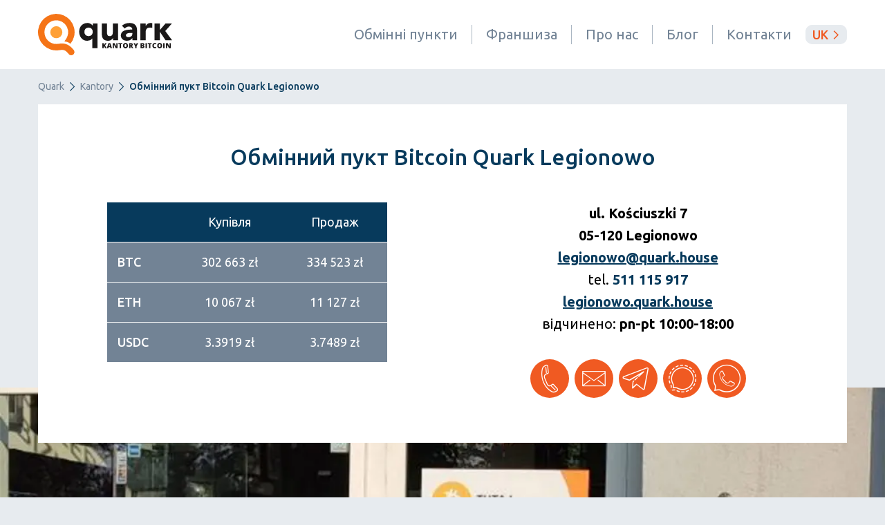

--- FILE ---
content_type: text/html; charset=UTF-8
request_url: https://quark.house/uk/kantory/%D0%BE%D0%B1%D0%BC%D1%96%D0%BD%D0%BD%D0%B8%D0%B9-%D0%BF%D1%83%D0%BA%D1%82-bitcoin-quark-%D0%BB%D0%B5%D0%B3%D1%96%D0%BE%D0%BD%D0%BE%D0%B2%D0%BE/
body_size: 24902
content:
<html lang="uk">
<head>
	<meta charset="UTF-8">
		<meta name="viewport" content="width=device-width, initial-scale=1">
	<meta name="google-site-verification" content="bE8OI9X5KincdahAPAkoJN2tzQED_fYAWP1seerWxFE" />
	<link rel="profile" href="http://gmpg.org/xfn/11">
	<link rel="preconnect" href="https://fonts.googleapis.com">
	<link rel="preconnect" href="https://fonts.gstatic.com" crossorigin>
	<link href="https://fonts.googleapis.com/css2?family=Ubuntu:ital,wght@0,300;0,400;0,500;0,700;1,300;1,400;1,500;1,700&display=swap" rel="stylesheet">
    <link rel="stylesheet" id="font-awesome-css" href="//use.fontawesome.com/releases/v5.0.8/css/all.css?ver=5.5.4" type="text/css" media="all">
    <link rel="apple-touch-icon" sizes="57x57" href="https://quark.house/wp-content/themes/quark-house-child/favicon/apple-icon-57x57.png">
    <link rel="apple-touch-icon" sizes="60x60" href="https://quark.house/wp-content/themes/quark-house-child/favicon/apple-icon-60x60.png">
    <link rel="apple-touch-icon" sizes="72x72" href="https://quark.house/wp-content/themes/quark-house-child/favicon/apple-icon-72x72.png">
    <link rel="apple-touch-icon" sizes="76x76" href="https://quark.house/wp-content/themes/quark-house-child/favicon/apple-icon-76x76.png">
    <link rel="apple-touch-icon" sizes="114x114" href="https://quark.house/wp-content/themes/quark-house-child/favicon/apple-icon-114x114.png">
    <link rel="apple-touch-icon" sizes="120x120" href="https://quark.house/wp-content/themes/quark-house-child/favicon/apple-icon-120x120.png">
    <link rel="apple-touch-icon" sizes="144x144" href="https://quark.house/wp-content/themes/quark-house-child/favicon/apple-icon-144x144.png">
    <link rel="apple-touch-icon" sizes="152x152" href="https://quark.house/wp-content/themes/quark-house-child/favicon/apple-icon-152x152.png">
    <link rel="apple-touch-icon" sizes="180x180" href="https://quark.house/wp-content/themes/quark-house-child/favicon/apple-icon-180x180.png">
    <link rel="icon" type="image/png" sizes="192x192"  href="https://quark.house/wp-content/themes/quark-house-child/favicon/android-icon-192x192.png">
    <link rel="icon" type="image/png" sizes="32x32" href="https://quark.house/wp-content/themes/quark-house-child/favicon/favicon-32x32.png">
    <link rel="icon" type="image/png" sizes="96x96" href="https://quark.house/wp-content/themes/quark-house-child/favicon/favicon-96x96.png">
    <link rel="icon" type="image/png" sizes="16x16" href="https://quark.house/wp-content/themes/quark-house-child/favicon/favicon-16x16.png">
	<script async src="https://www.googletagmanager.com/gtag/js?id=G-2ZPHKCMVCP"></script> <script> window.dataLayer = window.dataLayer || []; function gtag(){dataLayer.push(arguments);} gtag('js', new Date()); gtag('config', 'G-2ZPHKCMVCP'); </script>
    <link rel="manifest" href="https://quark.house/wp-content/themes/quark-house-child/favicon/manifest.json">
    <meta name="msapplication-TileColor" content="#ffffff">
    <meta name="msapplication-TileImage" content="https://quark.house/wp-content/themes/quark-house-child/favicon/ms-icon-144x144.png">
    <meta name="theme-color" content="#ffffff">
    <meta name='robots' content='index, follow, max-image-preview:large, max-snippet:-1, max-video-preview:-1' />
	<style>img:is([sizes="auto" i], [sizes^="auto," i]) { contain-intrinsic-size: 3000px 1500px }</style>
	<link rel="alternate" hreflang="en" href="https://quark.house/en/offices/bitcoin-exchange-quark-warsaw-kabaty-2/" />
<link rel="alternate" hreflang="pl" href="https://quark.house/kantory/kantor-bitcoin-quark-legionowo/" />
<link rel="alternate" hreflang="ru" href="https://quark.house/ru/kantory/o%d0%b1%d0%bc%d0%b5%d0%bd%d0%bd%d1%8b%d0%b9-%d0%bf%d1%83%d0%bd%d0%ba%d1%82-bitcoin-quark-b%d0%b0%d1%80%d1%88%d0%b0%d0%b2%d0%b0-%d0%bb%d0%b5%d0%b3%d0%b8%d0%be%d0%bd%d0%be%d0%b2%d0%be/" />
<link rel="alternate" hreflang="uk" href="https://quark.house/uk/kantory/%d0%be%d0%b1%d0%bc%d1%96%d0%bd%d0%bd%d0%b8%d0%b9-%d0%bf%d1%83%d0%ba%d1%82-bitcoin-quark-%d0%bb%d0%b5%d0%b3%d1%96%d0%be%d0%bd%d0%be%d0%b2%d0%be/" />
<link rel="alternate" hreflang="de" href="https://quark.house/de/wechselstuben/quark-bitcoin-wechselstube-legionowo/" />
<link rel="alternate" hreflang="x-default" href="https://quark.house/kantory/kantor-bitcoin-quark-legionowo/" />

	<!-- This site is optimized with the Yoast SEO plugin v26.3 - https://yoast.com/wordpress/plugins/seo/ -->
	<title>Oбмінний пукт Bitcoin Quark Legionowo - Sieć kantorów Bitcoin Quark</title>
	<link rel="canonical" href="https://quark.house/en/kantory/bitcoin-exchange-quark-warsaw-kabaty-2/" />
	<meta property="og:locale" content="uk_UA" />
	<meta property="og:type" content="article" />
	<meta property="og:title" content="Oбмінний пукт Bitcoin Quark Legionowo - Sieć kantorów Bitcoin Quark" />
	<meta property="og:description" content="Купівля Продаж ul. Kościuszki 7 05-120 Legionowo legionowo@quark.house tel. 511 115 917 legionowo.quark.house відчинено: pn-pt 10:00-18:00 Zapraszamy na spotkanie: „Bitcoin. Fakty i Mity”.  20 czerwca 2023 o godz. 19:00 w hotelu Beskid przy ul. Limanowskiego 1 w Nowym Sączu. Wstęp wolny Zapisz się już dziś Запрошуємо вас до нашого пункту обміну криптовалюти Quark в м. Леґьоново [&hellip;]" />
	<meta property="og:url" content="https://quark.house/en/kantory/bitcoin-exchange-quark-warsaw-kabaty-2/" />
	<meta property="og:site_name" content="Sieć kantorów Bitcoin Quark" />
	<meta property="article:modified_time" content="2024-11-18T08:12:15+00:00" />
	<meta property="og:image" content="https://quark.house/wp-content/uploads/2023/06/legionowo.jpg" />
	<meta property="og:image:width" content="1920" />
	<meta property="og:image:height" content="1200" />
	<meta property="og:image:type" content="image/jpeg" />
	<meta name="twitter:card" content="summary_large_image" />
	<meta name="twitter:label1" content="Прибл. час читання" />
	<meta name="twitter:data1" content="8 хвилин" />
	<script type="application/ld+json" class="yoast-schema-graph">{"@context":"https://schema.org","@graph":[{"@type":"WebPage","@id":"https://quark.house/en/kantory/bitcoin-exchange-quark-warsaw-kabaty-2/","url":"https://quark.house/en/kantory/bitcoin-exchange-quark-warsaw-kabaty-2/","name":"Oбмінний пукт Bitcoin Quark Legionowo - Sieć kantorów Bitcoin Quark","isPartOf":{"@id":"https://quark.house/#website"},"primaryImageOfPage":{"@id":"https://quark.house/en/kantory/bitcoin-exchange-quark-warsaw-kabaty-2/#primaryimage"},"image":{"@id":"https://quark.house/en/kantory/bitcoin-exchange-quark-warsaw-kabaty-2/#primaryimage"},"thumbnailUrl":"https://quark.house/wp-content/uploads/2023/06/legionowo.jpg","datePublished":"2023-06-22T07:34:34+00:00","dateModified":"2024-11-18T08:12:15+00:00","breadcrumb":{"@id":"https://quark.house/en/kantory/bitcoin-exchange-quark-warsaw-kabaty-2/#breadcrumb"},"inLanguage":"uk","potentialAction":[{"@type":"ReadAction","target":["https://quark.house/en/kantory/bitcoin-exchange-quark-warsaw-kabaty-2/"]}]},{"@type":"ImageObject","inLanguage":"uk","@id":"https://quark.house/en/kantory/bitcoin-exchange-quark-warsaw-kabaty-2/#primaryimage","url":"https://quark.house/wp-content/uploads/2023/06/legionowo.jpg","contentUrl":"https://quark.house/wp-content/uploads/2023/06/legionowo.jpg","width":1920,"height":1200},{"@type":"BreadcrumbList","@id":"https://quark.house/en/kantory/bitcoin-exchange-quark-warsaw-kabaty-2/#breadcrumb","itemListElement":[{"@type":"ListItem","position":1,"name":"Quark","item":"https://quark.house/uk/"},{"@type":"ListItem","position":2,"name":"Kantory","item":"https://quark.house/kantory/"},{"@type":"ListItem","position":3,"name":"Oбмінний пукт Bitcoin Quark Legionowo"}]},{"@type":"WebSite","@id":"https://quark.house/#website","url":"https://quark.house/","name":"Sieć kantorów Bitcoin Quark","description":"Kantory kryptowalutowe BTC USDT ETH LTC","publisher":{"@id":"https://quark.house/#organization"},"potentialAction":[{"@type":"SearchAction","target":{"@type":"EntryPoint","urlTemplate":"https://quark.house/?s={search_term_string}"},"query-input":{"@type":"PropertyValueSpecification","valueRequired":true,"valueName":"search_term_string"}}],"inLanguage":"uk"},{"@type":"Organization","@id":"https://quark.house/#organization","name":"Sieć kantorów Bitcoin Quark","url":"https://quark.house/","logo":{"@type":"ImageObject","inLanguage":"uk","@id":"https://quark.house/#/schema/logo/image/","url":"https://quark.house/wp-content/uploads/2023/06/logo-Quark.svg","contentUrl":"https://quark.house/wp-content/uploads/2023/06/logo-Quark.svg","width":194,"height":59,"caption":"Sieć kantorów Bitcoin Quark"},"image":{"@id":"https://quark.house/#/schema/logo/image/"}}]}</script>
	<!-- / Yoast SEO plugin. -->


<link rel='dns-prefetch' href='//maps.googleapis.com' />
<link rel='dns-prefetch' href='//www.googletagmanager.com' />
<link rel="alternate" type="application/rss+xml" title="Sieć kantorów Bitcoin Quark &raquo; стрічка" href="https://quark.house/uk/feed/" />
<link rel="alternate" type="application/rss+xml" title="Sieć kantorów Bitcoin Quark &raquo; Канал коментарів" href="https://quark.house/uk/comments/feed/" />
<script type="text/javascript">
/* <![CDATA[ */
window._wpemojiSettings = {"baseUrl":"https:\/\/s.w.org\/images\/core\/emoji\/16.0.1\/72x72\/","ext":".png","svgUrl":"https:\/\/s.w.org\/images\/core\/emoji\/16.0.1\/svg\/","svgExt":".svg","source":{"concatemoji":"https:\/\/quark.house\/wp-includes\/js\/wp-emoji-release.min.js?ver=6.8.3"}};
/*! This file is auto-generated */
!function(s,n){var o,i,e;function c(e){try{var t={supportTests:e,timestamp:(new Date).valueOf()};sessionStorage.setItem(o,JSON.stringify(t))}catch(e){}}function p(e,t,n){e.clearRect(0,0,e.canvas.width,e.canvas.height),e.fillText(t,0,0);var t=new Uint32Array(e.getImageData(0,0,e.canvas.width,e.canvas.height).data),a=(e.clearRect(0,0,e.canvas.width,e.canvas.height),e.fillText(n,0,0),new Uint32Array(e.getImageData(0,0,e.canvas.width,e.canvas.height).data));return t.every(function(e,t){return e===a[t]})}function u(e,t){e.clearRect(0,0,e.canvas.width,e.canvas.height),e.fillText(t,0,0);for(var n=e.getImageData(16,16,1,1),a=0;a<n.data.length;a++)if(0!==n.data[a])return!1;return!0}function f(e,t,n,a){switch(t){case"flag":return n(e,"\ud83c\udff3\ufe0f\u200d\u26a7\ufe0f","\ud83c\udff3\ufe0f\u200b\u26a7\ufe0f")?!1:!n(e,"\ud83c\udde8\ud83c\uddf6","\ud83c\udde8\u200b\ud83c\uddf6")&&!n(e,"\ud83c\udff4\udb40\udc67\udb40\udc62\udb40\udc65\udb40\udc6e\udb40\udc67\udb40\udc7f","\ud83c\udff4\u200b\udb40\udc67\u200b\udb40\udc62\u200b\udb40\udc65\u200b\udb40\udc6e\u200b\udb40\udc67\u200b\udb40\udc7f");case"emoji":return!a(e,"\ud83e\udedf")}return!1}function g(e,t,n,a){var r="undefined"!=typeof WorkerGlobalScope&&self instanceof WorkerGlobalScope?new OffscreenCanvas(300,150):s.createElement("canvas"),o=r.getContext("2d",{willReadFrequently:!0}),i=(o.textBaseline="top",o.font="600 32px Arial",{});return e.forEach(function(e){i[e]=t(o,e,n,a)}),i}function t(e){var t=s.createElement("script");t.src=e,t.defer=!0,s.head.appendChild(t)}"undefined"!=typeof Promise&&(o="wpEmojiSettingsSupports",i=["flag","emoji"],n.supports={everything:!0,everythingExceptFlag:!0},e=new Promise(function(e){s.addEventListener("DOMContentLoaded",e,{once:!0})}),new Promise(function(t){var n=function(){try{var e=JSON.parse(sessionStorage.getItem(o));if("object"==typeof e&&"number"==typeof e.timestamp&&(new Date).valueOf()<e.timestamp+604800&&"object"==typeof e.supportTests)return e.supportTests}catch(e){}return null}();if(!n){if("undefined"!=typeof Worker&&"undefined"!=typeof OffscreenCanvas&&"undefined"!=typeof URL&&URL.createObjectURL&&"undefined"!=typeof Blob)try{var e="postMessage("+g.toString()+"("+[JSON.stringify(i),f.toString(),p.toString(),u.toString()].join(",")+"));",a=new Blob([e],{type:"text/javascript"}),r=new Worker(URL.createObjectURL(a),{name:"wpTestEmojiSupports"});return void(r.onmessage=function(e){c(n=e.data),r.terminate(),t(n)})}catch(e){}c(n=g(i,f,p,u))}t(n)}).then(function(e){for(var t in e)n.supports[t]=e[t],n.supports.everything=n.supports.everything&&n.supports[t],"flag"!==t&&(n.supports.everythingExceptFlag=n.supports.everythingExceptFlag&&n.supports[t]);n.supports.everythingExceptFlag=n.supports.everythingExceptFlag&&!n.supports.flag,n.DOMReady=!1,n.readyCallback=function(){n.DOMReady=!0}}).then(function(){return e}).then(function(){var e;n.supports.everything||(n.readyCallback(),(e=n.source||{}).concatemoji?t(e.concatemoji):e.wpemoji&&e.twemoji&&(t(e.twemoji),t(e.wpemoji)))}))}((window,document),window._wpemojiSettings);
/* ]]> */
</script>
<style id='wp-emoji-styles-inline-css' type='text/css'>

	img.wp-smiley, img.emoji {
		display: inline !important;
		border: none !important;
		box-shadow: none !important;
		height: 1em !important;
		width: 1em !important;
		margin: 0 0.07em !important;
		vertical-align: -0.1em !important;
		background: none !important;
		padding: 0 !important;
	}
</style>
<style id='classic-theme-styles-inline-css' type='text/css'>
/*! This file is auto-generated */
.wp-block-button__link{color:#fff;background-color:#32373c;border-radius:9999px;box-shadow:none;text-decoration:none;padding:calc(.667em + 2px) calc(1.333em + 2px);font-size:1.125em}.wp-block-file__button{background:#32373c;color:#fff;text-decoration:none}
</style>
<style id='safe-svg-svg-icon-style-inline-css' type='text/css'>
.safe-svg-cover{text-align:center}.safe-svg-cover .safe-svg-inside{display:inline-block;max-width:100%}.safe-svg-cover svg{fill:currentColor;height:100%;max-height:100%;max-width:100%;width:100%}

</style>
<style id='global-styles-inline-css' type='text/css'>
:root{--wp--preset--aspect-ratio--square: 1;--wp--preset--aspect-ratio--4-3: 4/3;--wp--preset--aspect-ratio--3-4: 3/4;--wp--preset--aspect-ratio--3-2: 3/2;--wp--preset--aspect-ratio--2-3: 2/3;--wp--preset--aspect-ratio--16-9: 16/9;--wp--preset--aspect-ratio--9-16: 9/16;--wp--preset--color--black: #000000;--wp--preset--color--cyan-bluish-gray: #abb8c3;--wp--preset--color--white: #ffffff;--wp--preset--color--pale-pink: #f78da7;--wp--preset--color--vivid-red: #cf2e2e;--wp--preset--color--luminous-vivid-orange: #ff6900;--wp--preset--color--luminous-vivid-amber: #fcb900;--wp--preset--color--light-green-cyan: #7bdcb5;--wp--preset--color--vivid-green-cyan: #00d084;--wp--preset--color--pale-cyan-blue: #8ed1fc;--wp--preset--color--vivid-cyan-blue: #0693e3;--wp--preset--color--vivid-purple: #9b51e0;--wp--preset--gradient--vivid-cyan-blue-to-vivid-purple: linear-gradient(135deg,rgba(6,147,227,1) 0%,rgb(155,81,224) 100%);--wp--preset--gradient--light-green-cyan-to-vivid-green-cyan: linear-gradient(135deg,rgb(122,220,180) 0%,rgb(0,208,130) 100%);--wp--preset--gradient--luminous-vivid-amber-to-luminous-vivid-orange: linear-gradient(135deg,rgba(252,185,0,1) 0%,rgba(255,105,0,1) 100%);--wp--preset--gradient--luminous-vivid-orange-to-vivid-red: linear-gradient(135deg,rgba(255,105,0,1) 0%,rgb(207,46,46) 100%);--wp--preset--gradient--very-light-gray-to-cyan-bluish-gray: linear-gradient(135deg,rgb(238,238,238) 0%,rgb(169,184,195) 100%);--wp--preset--gradient--cool-to-warm-spectrum: linear-gradient(135deg,rgb(74,234,220) 0%,rgb(151,120,209) 20%,rgb(207,42,186) 40%,rgb(238,44,130) 60%,rgb(251,105,98) 80%,rgb(254,248,76) 100%);--wp--preset--gradient--blush-light-purple: linear-gradient(135deg,rgb(255,206,236) 0%,rgb(152,150,240) 100%);--wp--preset--gradient--blush-bordeaux: linear-gradient(135deg,rgb(254,205,165) 0%,rgb(254,45,45) 50%,rgb(107,0,62) 100%);--wp--preset--gradient--luminous-dusk: linear-gradient(135deg,rgb(255,203,112) 0%,rgb(199,81,192) 50%,rgb(65,88,208) 100%);--wp--preset--gradient--pale-ocean: linear-gradient(135deg,rgb(255,245,203) 0%,rgb(182,227,212) 50%,rgb(51,167,181) 100%);--wp--preset--gradient--electric-grass: linear-gradient(135deg,rgb(202,248,128) 0%,rgb(113,206,126) 100%);--wp--preset--gradient--midnight: linear-gradient(135deg,rgb(2,3,129) 0%,rgb(40,116,252) 100%);--wp--preset--font-size--small: 13px;--wp--preset--font-size--medium: 20px;--wp--preset--font-size--large: 36px;--wp--preset--font-size--x-large: 42px;--wp--preset--spacing--20: 0.44rem;--wp--preset--spacing--30: 0.67rem;--wp--preset--spacing--40: 1rem;--wp--preset--spacing--50: 1.5rem;--wp--preset--spacing--60: 2.25rem;--wp--preset--spacing--70: 3.38rem;--wp--preset--spacing--80: 5.06rem;--wp--preset--shadow--natural: 6px 6px 9px rgba(0, 0, 0, 0.2);--wp--preset--shadow--deep: 12px 12px 50px rgba(0, 0, 0, 0.4);--wp--preset--shadow--sharp: 6px 6px 0px rgba(0, 0, 0, 0.2);--wp--preset--shadow--outlined: 6px 6px 0px -3px rgba(255, 255, 255, 1), 6px 6px rgba(0, 0, 0, 1);--wp--preset--shadow--crisp: 6px 6px 0px rgba(0, 0, 0, 1);}:where(.is-layout-flex){gap: 0.5em;}:where(.is-layout-grid){gap: 0.5em;}body .is-layout-flex{display: flex;}.is-layout-flex{flex-wrap: wrap;align-items: center;}.is-layout-flex > :is(*, div){margin: 0;}body .is-layout-grid{display: grid;}.is-layout-grid > :is(*, div){margin: 0;}:where(.wp-block-columns.is-layout-flex){gap: 2em;}:where(.wp-block-columns.is-layout-grid){gap: 2em;}:where(.wp-block-post-template.is-layout-flex){gap: 1.25em;}:where(.wp-block-post-template.is-layout-grid){gap: 1.25em;}.has-black-color{color: var(--wp--preset--color--black) !important;}.has-cyan-bluish-gray-color{color: var(--wp--preset--color--cyan-bluish-gray) !important;}.has-white-color{color: var(--wp--preset--color--white) !important;}.has-pale-pink-color{color: var(--wp--preset--color--pale-pink) !important;}.has-vivid-red-color{color: var(--wp--preset--color--vivid-red) !important;}.has-luminous-vivid-orange-color{color: var(--wp--preset--color--luminous-vivid-orange) !important;}.has-luminous-vivid-amber-color{color: var(--wp--preset--color--luminous-vivid-amber) !important;}.has-light-green-cyan-color{color: var(--wp--preset--color--light-green-cyan) !important;}.has-vivid-green-cyan-color{color: var(--wp--preset--color--vivid-green-cyan) !important;}.has-pale-cyan-blue-color{color: var(--wp--preset--color--pale-cyan-blue) !important;}.has-vivid-cyan-blue-color{color: var(--wp--preset--color--vivid-cyan-blue) !important;}.has-vivid-purple-color{color: var(--wp--preset--color--vivid-purple) !important;}.has-black-background-color{background-color: var(--wp--preset--color--black) !important;}.has-cyan-bluish-gray-background-color{background-color: var(--wp--preset--color--cyan-bluish-gray) !important;}.has-white-background-color{background-color: var(--wp--preset--color--white) !important;}.has-pale-pink-background-color{background-color: var(--wp--preset--color--pale-pink) !important;}.has-vivid-red-background-color{background-color: var(--wp--preset--color--vivid-red) !important;}.has-luminous-vivid-orange-background-color{background-color: var(--wp--preset--color--luminous-vivid-orange) !important;}.has-luminous-vivid-amber-background-color{background-color: var(--wp--preset--color--luminous-vivid-amber) !important;}.has-light-green-cyan-background-color{background-color: var(--wp--preset--color--light-green-cyan) !important;}.has-vivid-green-cyan-background-color{background-color: var(--wp--preset--color--vivid-green-cyan) !important;}.has-pale-cyan-blue-background-color{background-color: var(--wp--preset--color--pale-cyan-blue) !important;}.has-vivid-cyan-blue-background-color{background-color: var(--wp--preset--color--vivid-cyan-blue) !important;}.has-vivid-purple-background-color{background-color: var(--wp--preset--color--vivid-purple) !important;}.has-black-border-color{border-color: var(--wp--preset--color--black) !important;}.has-cyan-bluish-gray-border-color{border-color: var(--wp--preset--color--cyan-bluish-gray) !important;}.has-white-border-color{border-color: var(--wp--preset--color--white) !important;}.has-pale-pink-border-color{border-color: var(--wp--preset--color--pale-pink) !important;}.has-vivid-red-border-color{border-color: var(--wp--preset--color--vivid-red) !important;}.has-luminous-vivid-orange-border-color{border-color: var(--wp--preset--color--luminous-vivid-orange) !important;}.has-luminous-vivid-amber-border-color{border-color: var(--wp--preset--color--luminous-vivid-amber) !important;}.has-light-green-cyan-border-color{border-color: var(--wp--preset--color--light-green-cyan) !important;}.has-vivid-green-cyan-border-color{border-color: var(--wp--preset--color--vivid-green-cyan) !important;}.has-pale-cyan-blue-border-color{border-color: var(--wp--preset--color--pale-cyan-blue) !important;}.has-vivid-cyan-blue-border-color{border-color: var(--wp--preset--color--vivid-cyan-blue) !important;}.has-vivid-purple-border-color{border-color: var(--wp--preset--color--vivid-purple) !important;}.has-vivid-cyan-blue-to-vivid-purple-gradient-background{background: var(--wp--preset--gradient--vivid-cyan-blue-to-vivid-purple) !important;}.has-light-green-cyan-to-vivid-green-cyan-gradient-background{background: var(--wp--preset--gradient--light-green-cyan-to-vivid-green-cyan) !important;}.has-luminous-vivid-amber-to-luminous-vivid-orange-gradient-background{background: var(--wp--preset--gradient--luminous-vivid-amber-to-luminous-vivid-orange) !important;}.has-luminous-vivid-orange-to-vivid-red-gradient-background{background: var(--wp--preset--gradient--luminous-vivid-orange-to-vivid-red) !important;}.has-very-light-gray-to-cyan-bluish-gray-gradient-background{background: var(--wp--preset--gradient--very-light-gray-to-cyan-bluish-gray) !important;}.has-cool-to-warm-spectrum-gradient-background{background: var(--wp--preset--gradient--cool-to-warm-spectrum) !important;}.has-blush-light-purple-gradient-background{background: var(--wp--preset--gradient--blush-light-purple) !important;}.has-blush-bordeaux-gradient-background{background: var(--wp--preset--gradient--blush-bordeaux) !important;}.has-luminous-dusk-gradient-background{background: var(--wp--preset--gradient--luminous-dusk) !important;}.has-pale-ocean-gradient-background{background: var(--wp--preset--gradient--pale-ocean) !important;}.has-electric-grass-gradient-background{background: var(--wp--preset--gradient--electric-grass) !important;}.has-midnight-gradient-background{background: var(--wp--preset--gradient--midnight) !important;}.has-small-font-size{font-size: var(--wp--preset--font-size--small) !important;}.has-medium-font-size{font-size: var(--wp--preset--font-size--medium) !important;}.has-large-font-size{font-size: var(--wp--preset--font-size--large) !important;}.has-x-large-font-size{font-size: var(--wp--preset--font-size--x-large) !important;}
:where(.wp-block-post-template.is-layout-flex){gap: 1.25em;}:where(.wp-block-post-template.is-layout-grid){gap: 1.25em;}
:where(.wp-block-columns.is-layout-flex){gap: 2em;}:where(.wp-block-columns.is-layout-grid){gap: 2em;}
:root :where(.wp-block-pullquote){font-size: 1.5em;line-height: 1.6;}
</style>
<link rel='stylesheet' id='your-stylesheet-name-css' href='https://quark.house/wp-content/plugins/quark-dictoinary/css/qrk-dictionary-style.css?ver=1.0.0' type='text/css' media='all' />
<link rel='stylesheet' id='wpml-legacy-dropdown-0-css' href='https://quark.house/wp-content/plugins/sitepress-multilingual-cms/templates/language-switchers/legacy-dropdown/style.min.css?ver=1' type='text/css' media='all' />
<link rel='stylesheet' id='hello-elementor-theme-style-css' href='https://quark.house/wp-content/themes/quark-house/theme.min.css?ver=2.2.0' type='text/css' media='all' />
<link rel='stylesheet' id='hello-elementor-child-style-css' href='https://quark.house/wp-content/themes/quark-house-child/style.css?ver=1.0.0' type='text/css' media='all' />
<link rel='stylesheet' id='hello-elementor-css' href='https://quark.house/wp-content/themes/quark-house/style.min.css?ver=2.2.0' type='text/css' media='all' />
<link rel='stylesheet' id='elementor-frontend-css' href='https://quark.house/wp-content/uploads/elementor/css/custom-frontend.min.css?ver=1768962396' type='text/css' media='all' />
<link rel='stylesheet' id='widget-image-css' href='https://quark.house/wp-content/plugins/elementor/assets/css/widget-image.min.css?ver=3.33.0' type='text/css' media='all' />
<link rel='stylesheet' id='widget-nav-menu-css' href='https://quark.house/wp-content/uploads/elementor/css/custom-pro-widget-nav-menu.min.css?ver=1768962396' type='text/css' media='all' />
<link rel='stylesheet' id='e-sticky-css' href='https://quark.house/wp-content/plugins/elementor-pro/assets/css/modules/sticky.min.css?ver=3.33.1' type='text/css' media='all' />
<link rel='stylesheet' id='widget-icon-list-css' href='https://quark.house/wp-content/uploads/elementor/css/custom-widget-icon-list.min.css?ver=1768962396' type='text/css' media='all' />
<link rel='stylesheet' id='widget-breadcrumbs-css' href='https://quark.house/wp-content/plugins/elementor-pro/assets/css/widget-breadcrumbs.min.css?ver=3.33.1' type='text/css' media='all' />
<link rel='stylesheet' id='widget-toggle-css' href='https://quark.house/wp-content/uploads/elementor/css/custom-widget-toggle.min.css?ver=1768962396' type='text/css' media='all' />
<link rel='stylesheet' id='jet-elements-css' href='https://quark.house/wp-content/plugins/jet-elements/assets/css/jet-elements.css?ver=2.6.16' type='text/css' media='all' />
<link rel='stylesheet' id='jet-elements-skin-css' href='https://quark.house/wp-content/plugins/jet-elements/assets/css/jet-elements-skin.css?ver=2.6.16' type='text/css' media='all' />
<link rel='stylesheet' id='elementor-icons-css' href='https://quark.house/wp-content/plugins/elementor/assets/lib/eicons/css/elementor-icons.min.css?ver=5.44.0' type='text/css' media='all' />
<link rel='stylesheet' id='elementor-post-6346-css' href='https://quark.house/wp-content/uploads/elementor/css/post-6346.css?ver=1768962396' type='text/css' media='all' />
<link rel='stylesheet' id='widget-heading-css' href='https://quark.house/wp-content/plugins/elementor/assets/css/widget-heading.min.css?ver=3.33.0' type='text/css' media='all' />
<link rel='stylesheet' id='e-animation-float-css' href='https://quark.house/wp-content/plugins/elementor/assets/lib/animations/styles/e-animation-float.min.css?ver=3.33.0' type='text/css' media='all' />
<link rel='stylesheet' id='elementor-post-9699-css' href='https://quark.house/wp-content/uploads/elementor/css/post-9699.css?ver=1769001147' type='text/css' media='all' />
<link rel='stylesheet' id='elementor-post-6382-css' href='https://quark.house/wp-content/uploads/elementor/css/post-6382.css?ver=1768962396' type='text/css' media='all' />
<link rel='stylesheet' id='elementor-post-10097-css' href='https://quark.house/wp-content/uploads/elementor/css/post-10097.css?ver=1768962396' type='text/css' media='all' />
<link rel='stylesheet' id='elementor-post-6362-css' href='https://quark.house/wp-content/uploads/elementor/css/post-6362.css?ver=1768964636' type='text/css' media='all' />
<link rel='stylesheet' id='ecs-styles-css' href='https://quark.house/wp-content/plugins/ele-custom-skin/assets/css/ecs-style.css?ver=3.1.9' type='text/css' media='all' />
<link rel='stylesheet' id='elementor-post-6353-css' href='https://quark.house/wp-content/uploads/elementor/css/post-6353.css?ver=1743598681' type='text/css' media='all' />
<link rel='stylesheet' id='elementor-post-6369-css' href='https://quark.house/wp-content/uploads/elementor/css/post-6369.css?ver=1685980777' type='text/css' media='all' />
<link rel='stylesheet' id='elementor-post-7680-css' href='https://quark.house/wp-content/uploads/elementor/css/post-7680.css?ver=1707389101' type='text/css' media='all' />
<link rel='stylesheet' id='elementor-post-10136-css' href='https://quark.house/wp-content/uploads/elementor/css/post-10136.css?ver=1698336367' type='text/css' media='all' />
<link rel='stylesheet' id='elementor-post-13795-css' href='https://quark.house/wp-content/uploads/elementor/css/post-13795.css?ver=1739356837' type='text/css' media='all' />
<link rel='stylesheet' id='elementor-post-14427-css' href='https://quark.house/wp-content/uploads/elementor/css/post-14427.css?ver=1743598911' type='text/css' media='all' />
<link rel='stylesheet' id='elementor-gf-ubuntu-css' href='https://fonts.googleapis.com/css?family=Ubuntu:100,100italic,200,200italic,300,300italic,400,400italic,500,500italic,600,600italic,700,700italic,800,800italic,900,900italic&#038;display=swap&#038;subset=cyrillic' type='text/css' media='all' />
<link rel='stylesheet' id='elementor-icons-quark-font-2-css' href='https://quark.house/wp-content/uploads/elementor/custom-icons/quark-font-2/css/quark-font-2.css?ver=1.0.0' type='text/css' media='all' />
<link rel='stylesheet' id='elementor-icons-shared-0-css' href='https://quark.house/wp-content/plugins/elementor/assets/lib/font-awesome/css/fontawesome.min.css?ver=5.15.3' type='text/css' media='all' />
<link rel='stylesheet' id='elementor-icons-fa-solid-css' href='https://quark.house/wp-content/plugins/elementor/assets/lib/font-awesome/css/solid.min.css?ver=5.15.3' type='text/css' media='all' />
<script type="text/javascript" id="wpml-cookie-js-extra">
/* <![CDATA[ */
var wpml_cookies = {"wp-wpml_current_language":{"value":"uk","expires":1,"path":"\/"}};
var wpml_cookies = {"wp-wpml_current_language":{"value":"uk","expires":1,"path":"\/"}};
/* ]]> */
</script>
<script type="text/javascript" src="https://quark.house/wp-content/plugins/sitepress-multilingual-cms/res/js/cookies/language-cookie.js?ver=485900" id="wpml-cookie-js" defer="defer" data-wp-strategy="defer"></script>
<script type="text/javascript" src="https://quark.house/wp-content/plugins/sitepress-multilingual-cms/templates/language-switchers/legacy-dropdown/script.min.js?ver=1" id="wpml-legacy-dropdown-0-js"></script>
<script type="text/javascript" src="https://quark.house/wp-includes/js/jquery/jquery.min.js?ver=3.7.1" id="jquery-core-js"></script>
<script type="text/javascript" src="https://quark.house/wp-includes/js/jquery/jquery-migrate.min.js?ver=3.4.1" id="jquery-migrate-js"></script>

<!-- Початок фрагмента тегу Google (gtag.js), доданого за допомогою Site Kit -->
<!-- Фрагмент Google Analytics, доданий Site Kit -->
<script type="text/javascript" src="https://www.googletagmanager.com/gtag/js?id=G-XW9EJHM4E5" id="google_gtagjs-js" async></script>
<script type="text/javascript" id="google_gtagjs-js-after">
/* <![CDATA[ */
window.dataLayer = window.dataLayer || [];function gtag(){dataLayer.push(arguments);}
gtag("set","linker",{"domains":["quark.house"]});
gtag("js", new Date());
gtag("set", "developer_id.dZTNiMT", true);
gtag("config", "G-XW9EJHM4E5");
/* ]]> */
</script>
<script type="text/javascript" id="ecs_ajax_load-js-extra">
/* <![CDATA[ */
var ecs_ajax_params = {"ajaxurl":"https:\/\/quark.house\/wp-admin\/admin-ajax.php","posts":"{\"page\":0,\"post_type\":\"kantor\",\"error\":\"\",\"m\":\"\",\"p\":9699,\"post_parent\":\"\",\"subpost\":\"\",\"subpost_id\":\"\",\"attachment\":\"\",\"attachment_id\":0,\"pagename\":\"\",\"page_id\":\"\",\"second\":\"\",\"minute\":\"\",\"hour\":\"\",\"day\":0,\"monthnum\":0,\"year\":0,\"w\":0,\"category_name\":\"\",\"tag\":\"\",\"cat\":\"\",\"tag_id\":\"\",\"author\":\"\",\"author_name\":\"\",\"feed\":\"\",\"tb\":\"\",\"paged\":0,\"meta_key\":\"\",\"meta_value\":\"\",\"preview\":\"\",\"s\":\"\",\"sentence\":\"\",\"title\":\"\",\"fields\":\"all\",\"menu_order\":\"\",\"embed\":\"\",\"category__in\":[],\"category__not_in\":[],\"category__and\":[],\"post__in\":[],\"post__not_in\":[],\"post_name__in\":[],\"tag__in\":[],\"tag__not_in\":[],\"tag__and\":[],\"tag_slug__in\":[],\"tag_slug__and\":[],\"post_parent__in\":[],\"post_parent__not_in\":[],\"author__in\":[],\"author__not_in\":[],\"search_columns\":[],\"kantor\":\"%D0%BE%D0%B1%D0%BC%D1%96%D0%BD%D0%BD%D0%B8%D0%B9-%D0%BF%D1%83%D0%BA%D1%82-bitcoin-quark-%D0%BB%D0%B5%D0%B3%D1%96%D0%BE%D0%BD%D0%BE%D0%B2%D0%BE\",\"meta_query\":[],\"orderby\":\"menu_order\",\"order\":\"ASC\",\"name\":\"\",\"ignore_sticky_posts\":false,\"suppress_filters\":false,\"cache_results\":true,\"update_post_term_cache\":true,\"update_menu_item_cache\":false,\"lazy_load_term_meta\":true,\"update_post_meta_cache\":true,\"posts_per_page\":10,\"nopaging\":false,\"comments_per_page\":\"50\",\"no_found_rows\":false}"};
/* ]]> */
</script>
<script type="text/javascript" src="https://quark.house/wp-content/plugins/ele-custom-skin/assets/js/ecs_ajax_pagination.js?ver=3.1.9" id="ecs_ajax_load-js"></script>
<script type="text/javascript" src="https://quark.house/wp-content/plugins/ele-custom-skin/assets/js/ecs.js?ver=3.1.9" id="ecs-script-js"></script>
<link rel="https://api.w.org/" href="https://quark.house/uk/wp-json/" /><link rel="alternate" title="JSON" type="application/json" href="https://quark.house/uk/wp-json/wp/v2/kantor/9699" /><link rel="EditURI" type="application/rsd+xml" title="RSD" href="https://quark.house/xmlrpc.php?rsd" />
<meta name="generator" content="WordPress 6.8.3" />
<link rel='shortlink' href='https://quark.house/uk/?p=9699' />
<link rel="alternate" title="oEmbed (JSON)" type="application/json+oembed" href="https://quark.house/uk/wp-json/oembed/1.0/embed?url=https%3A%2F%2Fquark.house%2Fuk%2Fkantory%2F%25d0%25be%25d0%25b1%25d0%25bc%25d1%2596%25d0%25bd%25d0%25bd%25d0%25b8%25d0%25b9-%25d0%25bf%25d1%2583%25d0%25ba%25d1%2582-bitcoin-quark-%25d0%25bb%25d0%25b5%25d0%25b3%25d1%2596%25d0%25be%25d0%25bd%25d0%25be%25d0%25b2%25d0%25be%2F" />
<link rel="alternate" title="oEmbed (XML)" type="text/xml+oembed" href="https://quark.house/uk/wp-json/oembed/1.0/embed?url=https%3A%2F%2Fquark.house%2Fuk%2Fkantory%2F%25d0%25be%25d0%25b1%25d0%25bc%25d1%2596%25d0%25bd%25d0%25bd%25d0%25b8%25d0%25b9-%25d0%25bf%25d1%2583%25d0%25ba%25d1%2582-bitcoin-quark-%25d0%25bb%25d0%25b5%25d0%25b3%25d1%2596%25d0%25be%25d0%25bd%25d0%25be%25d0%25b2%25d0%25be%2F&#038;format=xml" />
<meta name="generator" content="WPML ver:4.8.5 stt:1,3,40,45,54;" />
<meta name="generator" content="Site Kit by Google 1.165.0" /><meta name="generator" content="Elementor 3.33.0; features: additional_custom_breakpoints; settings: css_print_method-external, google_font-enabled, font_display-swap">
<script type="text/js">
	function TwojaFunkcja(jsonData){
		const json = JSON.parse(jsonData);
		json.forEach( ([key,value]) => {
			console.log(`${key} ${value}`);
		});
		//jQuery('#quark-ask-tbody')
	}
	
</script>
<!-- Meta Pixel Code -->
<script>
!function(f,b,e,v,n,t,s)
{if(f.fbq)return;n=f.fbq=function(){n.callMethod?
n.callMethod.apply(n,arguments):n.queue.push(arguments)};
if(!f._fbq)f._fbq=n;n.push=n;n.loaded=!0;n.version='2.0';
n.queue=[];t=b.createElement(e);t.async=!0;
t.src=v;s=b.getElementsByTagName(e)[0];
s.parentNode.insertBefore(t,s)}(window, document,'script',
'https://connect.facebook.net/en_US/fbevents.js');
fbq('init', '6429952880415261');
fbq('track', 'PageView');
</script>
<noscript><img height="1" width="1" style="display:none"
src="https://www.facebook.com/tr?id=6429952880415261&ev=PageView&noscript=1"
/></noscript>
<!-- End Meta Pixel Code -->
<script type="text/javascript">
jQuery(document).ready(function(){
	jQuery('#coockie_accept_btn').on('click',function(){
		//console.log('close the coockie');
		jQuery('#coockie_bar').animate({height:"0"},300,"linear",function(){jQuery(this).hide();});
	});
});
</script>
<!-- Twitter conversion tracking base code -->
<script>
!function(e,t,n,s,u,a){e.twq||(s=e.twq=function(){s.exe?s.exe.apply(s,arguments):s.queue.push(arguments);
},s.version='1.1',s.queue=[],u=t.createElement(n),u.async=!0,u.src='https://static.ads-twitter.com/uwt.js',
a=t.getElementsByTagName(n)[0],a.parentNode.insertBefore(u,a))}(window,document,'script');
twq('config','on5wh');
</script>
<!-- End Twitter conversion tracking base code -->
			<style>
				.e-con.e-parent:nth-of-type(n+4):not(.e-lazyloaded):not(.e-no-lazyload),
				.e-con.e-parent:nth-of-type(n+4):not(.e-lazyloaded):not(.e-no-lazyload) * {
					background-image: none !important;
				}
				@media screen and (max-height: 1024px) {
					.e-con.e-parent:nth-of-type(n+3):not(.e-lazyloaded):not(.e-no-lazyload),
					.e-con.e-parent:nth-of-type(n+3):not(.e-lazyloaded):not(.e-no-lazyload) * {
						background-image: none !important;
					}
				}
				@media screen and (max-height: 640px) {
					.e-con.e-parent:nth-of-type(n+2):not(.e-lazyloaded):not(.e-no-lazyload),
					.e-con.e-parent:nth-of-type(n+2):not(.e-lazyloaded):not(.e-no-lazyload) * {
						background-image: none !important;
					}
				}
			</style>
				<script type="application/ld+json">
{
  "@context": "https://schema.org",
  "@type": "LocalBusiness",
  "name": "Sieć kantorów Bitcoin Quark",
  "image": "https://quark.house/wp-content/uploads/2023/06/logo-Quark.svg",
  "@id": "https://quark.house/wp-content/uploads/2023/06/logo-Quark.svg",
  "url": "https://quark.house/",
  "telephone": "+48 531 976 200",
  "priceRange": "$$",
  "address": {
    "@type": "PostalAddress",
    "streetAddress": "G. Piramowicza 5/25",
    "addressLocality": "Łódź",
    "postalCode": "90-254",
    "addressCountry": "PL"
  },
  "geo": {
    "@type": "GeoCoordinates",
    "latitude": 51.7727545,
    "longitude": 19.4645569
  },
  "openingHoursSpecification": {
    "@type": "OpeningHoursSpecification",
    "dayOfWeek": [
      "Monday",
      "Tuesday",
      "Wednesday",
      "Thursday",
      "Friday"
    ],
    "opens": "10:00",
    "closes": "18:00"
  } 
}
</script>
</head>
<body class="wp-singular kantor-template-default single single-kantor postid-9699 wp-custom-logo wp-theme-quark-house wp-child-theme-quark-house-child elementor-default elementor-kit-6346 elementor-page elementor-page-9699 elementor-page-7608 elementor-page-6362">
		<header data-elementor-type="header" data-elementor-id="6382" class="elementor elementor-6382 elementor-location-header" data-elementor-post-type="elementor_library">
					<header class="elementor-section elementor-top-section elementor-element elementor-element-817af64 elementor-section-height-min-height shrinker elementor-section-boxed elementor-section-height-default elementor-section-items-middle" data-id="817af64" data-element_type="section" data-settings="{&quot;background_background&quot;:&quot;classic&quot;,&quot;sticky&quot;:&quot;top&quot;,&quot;sticky_effects_offset&quot;:60,&quot;jet_parallax_layout_list&quot;:[],&quot;sticky_on&quot;:[&quot;desktop&quot;,&quot;laptop&quot;,&quot;tablet&quot;,&quot;mobile&quot;],&quot;sticky_offset&quot;:0,&quot;sticky_anchor_link_offset&quot;:0}">
						<div class="elementor-container elementor-column-gap-default">
					<div class="elementor-column elementor-col-100 elementor-top-column elementor-element elementor-element-3116930c" data-id="3116930c" data-element_type="column">
			<div class="elementor-widget-wrap elementor-element-populated">
						<section class="elementor-section elementor-inner-section elementor-element elementor-element-2e49133b elementor-section-boxed elementor-section-height-default elementor-section-height-default" data-id="2e49133b" data-element_type="section" data-settings="{&quot;jet_parallax_layout_list&quot;:[]}">
						<div class="elementor-container elementor-column-gap-default">
					<div class="elementor-column elementor-col-50 elementor-inner-column elementor-element elementor-element-25ed7309" data-id="25ed7309" data-element_type="column">
			<div class="elementor-widget-wrap elementor-element-populated">
						<div class="elementor-element elementor-element-42cb2f6a shrinker-logo elementor-widget elementor-widget-theme-site-logo elementor-widget-image" data-id="42cb2f6a" data-element_type="widget" alt="Sieć kantorów Bitcoin Quark" data-widget_type="theme-site-logo.default">
				<div class="elementor-widget-container">
											<a href="https://quark.house/uk/">
			<img width="194" height="59" src="https://quark.house/wp-content/uploads/2023/06/logo-Quark.svg" class="attachment-medium size-medium wp-image-6654" alt="Sieć kantorów Bitcoin Quark" />				</a>
											</div>
				</div>
					</div>
		</div>
				<div class="elementor-column elementor-col-50 elementor-inner-column elementor-element elementor-element-4a338fff" data-id="4a338fff" data-element_type="column">
			<div class="elementor-widget-wrap elementor-element-populated">
						<div class="elementor-element elementor-element-440aaf84 elementor-nav-menu__align-end elementor-nav-menu--stretch quark-menu-main elementor-nav-menu__text-align-center elementor-widget-mobile__width-auto elementor-widget__width-auto elementor-nav-menu--dropdown-tablet elementor-nav-menu--toggle elementor-nav-menu--burger elementor-widget elementor-widget-nav-menu" data-id="440aaf84" data-element_type="widget" id="quark-menu-main" data-settings="{&quot;full_width&quot;:&quot;stretch&quot;,&quot;layout&quot;:&quot;horizontal&quot;,&quot;submenu_icon&quot;:{&quot;value&quot;:&quot;&lt;i class=\&quot;fas fa-caret-down\&quot; aria-hidden=\&quot;true\&quot;&gt;&lt;\/i&gt;&quot;,&quot;library&quot;:&quot;fa-solid&quot;},&quot;toggle&quot;:&quot;burger&quot;}" data-widget_type="nav-menu.default">
				<div class="elementor-widget-container">
								<nav aria-label="Меню" class="elementor-nav-menu--main elementor-nav-menu__container elementor-nav-menu--layout-horizontal e--pointer-none">
				<ul id="menu-1-440aaf84" class="elementor-nav-menu"><li class="menu-item menu-item-type-post_type menu-item-object-page menu-item-9509"><a href="https://quark.house/uk/%d0%be%d0%b1%d0%bc%d1%96%d0%bd%d0%bd%d1%96-%d0%bf%d1%83%d0%bd%d0%ba%d1%82%d0%b8/" class="elementor-item">Обмінні пункти</a></li>
<li class="menu-item menu-item-type-post_type menu-item-object-page menu-item-9526"><a href="https://quark.house/uk/%d1%84%d1%80%d0%b0%d0%bd%d1%88%d0%b8%d0%b7%d0%b0/" class="elementor-item">Франшиза</a></li>
<li class="menu-item menu-item-type-post_type menu-item-object-page menu-item-9527"><a href="https://quark.house/uk/%d0%bf%d1%80%d0%be-%d0%bd%d0%b0%d1%81/" class="elementor-item">Про нас</a></li>
<li class="menu-item menu-item-type-post_type menu-item-object-page menu-item-9528"><a href="https://quark.house/uk/%d0%b1%d0%bb%d0%be%d0%b3/" class="elementor-item">Блог</a></li>
<li class="menu-item menu-item-type-post_type menu-item-object-page menu-item-9529"><a href="https://quark.house/uk/%d0%ba%d0%be%d0%bd%d1%82%d0%b0%d0%ba%d1%82%d0%b8/" class="elementor-item">Контакти</a></li>
</ul>			</nav>
					<div class="elementor-menu-toggle" role="button" tabindex="0" aria-label="Перемикач меню" aria-expanded="false">
			<span class="elementor-menu-toggle__icon--open"><svg xmlns="http://www.w3.org/2000/svg" width="40" height="32" viewBox="0 0 40 32"><g id="navi--hamburger-line" transform="translate(-315 -24)"><rect id="_-" data-name="-" width="40" height="4" rx="2" transform="translate(315 24)" fill="#728395"></rect><rect id="_--2" data-name="-" width="40" height="4" rx="2" transform="translate(315 38)" fill="#728395"></rect><rect id="_--3" data-name="-" width="40" height="4" rx="2" transform="translate(315 52)" fill="#728395"></rect></g></svg></span><span class="elementor-menu-toggle__icon--close"><svg xmlns="http://www.w3.org/2000/svg" width="31.113" height="31.113" viewBox="0 0 31.113 31.113"><g id="navi--hamburger-X" transform="translate(-319.443 -24.444)"><rect id="_-" data-name="-" width="40" height="4" rx="2" transform="translate(322.272 24.444) rotate(45)" fill="#073a5c"></rect><rect id="_--2" data-name="-" width="40" height="4" rx="2" transform="translate(319.443 52.728) rotate(-45)" fill="#073a5c"></rect></g></svg></span>		</div>
					<nav class="elementor-nav-menu--dropdown elementor-nav-menu__container" aria-hidden="true">
				<ul id="menu-2-440aaf84" class="elementor-nav-menu"><li class="menu-item menu-item-type-post_type menu-item-object-page menu-item-9509"><a href="https://quark.house/uk/%d0%be%d0%b1%d0%bc%d1%96%d0%bd%d0%bd%d1%96-%d0%bf%d1%83%d0%bd%d0%ba%d1%82%d0%b8/" class="elementor-item" tabindex="-1">Обмінні пункти</a></li>
<li class="menu-item menu-item-type-post_type menu-item-object-page menu-item-9526"><a href="https://quark.house/uk/%d1%84%d1%80%d0%b0%d0%bd%d1%88%d0%b8%d0%b7%d0%b0/" class="elementor-item" tabindex="-1">Франшиза</a></li>
<li class="menu-item menu-item-type-post_type menu-item-object-page menu-item-9527"><a href="https://quark.house/uk/%d0%bf%d1%80%d0%be-%d0%bd%d0%b0%d1%81/" class="elementor-item" tabindex="-1">Про нас</a></li>
<li class="menu-item menu-item-type-post_type menu-item-object-page menu-item-9528"><a href="https://quark.house/uk/%d0%b1%d0%bb%d0%be%d0%b3/" class="elementor-item" tabindex="-1">Блог</a></li>
<li class="menu-item menu-item-type-post_type menu-item-object-page menu-item-9529"><a href="https://quark.house/uk/%d0%ba%d0%be%d0%bd%d1%82%d0%b0%d0%ba%d1%82%d0%b8/" class="elementor-item" tabindex="-1">Контакти</a></li>
</ul>			</nav>
						</div>
				</div>
				<div class="elementor-element elementor-element-3bd21fa elementor-widget__width-auto elementor-hidden-tablet elementor-hidden-mobile elementor-widget elementor-widget-shortcode" data-id="3bd21fa" data-element_type="widget" id="quark-wpml-lang" data-widget_type="shortcode.default">
				<div class="elementor-widget-container">
							<div class="elementor-shortcode">
<div
	 class="wpml-ls-statics-shortcode_actions wpml-ls wpml-ls-legacy-dropdown js-wpml-ls-legacy-dropdown">
	<ul role="menu">

		<li role="none" tabindex="0" class="wpml-ls-slot-shortcode_actions wpml-ls-item wpml-ls-item-uk wpml-ls-current-language wpml-ls-item-legacy-dropdown">
			<a href="#" class="js-wpml-ls-item-toggle wpml-ls-item-toggle" role="menuitem" title="Switch to Українська">
                <span class="wpml-ls-native" role="menuitem">Українська</span></a>

			<ul class="wpml-ls-sub-menu" role="menu">
				
					<li class="wpml-ls-slot-shortcode_actions wpml-ls-item wpml-ls-item-en wpml-ls-first-item" role="none">
						<a href="https://quark.house/en/offices/bitcoin-exchange-quark-warsaw-kabaty-2/" class="wpml-ls-link" role="menuitem" aria-label="Switch to English" title="Switch to English">
                            <span class="wpml-ls-native" lang="en">English</span></a>
					</li>

				
					<li class="wpml-ls-slot-shortcode_actions wpml-ls-item wpml-ls-item-pl" role="none">
						<a href="https://quark.house/kantory/kantor-bitcoin-quark-legionowo/" class="wpml-ls-link" role="menuitem" aria-label="Switch to Polski" title="Switch to Polski">
                            <span class="wpml-ls-native" lang="pl">Polski</span></a>
					</li>

				
					<li class="wpml-ls-slot-shortcode_actions wpml-ls-item wpml-ls-item-ru" role="none">
						<a href="https://quark.house/ru/kantory/o%d0%b1%d0%bc%d0%b5%d0%bd%d0%bd%d1%8b%d0%b9-%d0%bf%d1%83%d0%bd%d0%ba%d1%82-bitcoin-quark-b%d0%b0%d1%80%d1%88%d0%b0%d0%b2%d0%b0-%d0%bb%d0%b5%d0%b3%d0%b8%d0%be%d0%bd%d0%be%d0%b2%d0%be/" class="wpml-ls-link" role="menuitem" aria-label="Switch to Русский" title="Switch to Русский">
                            <span class="wpml-ls-native" lang="ru">Русский</span></a>
					</li>

				
					<li class="wpml-ls-slot-shortcode_actions wpml-ls-item wpml-ls-item-de wpml-ls-last-item" role="none">
						<a href="https://quark.house/de/wechselstuben/quark-bitcoin-wechselstube-legionowo/" class="wpml-ls-link" role="menuitem" aria-label="Switch to Deutsch" title="Switch to Deutsch">
                            <span class="wpml-ls-native" lang="de">Deutsch</span></a>
					</li>

							</ul>

		</li>

	</ul>
</div>
</div>
						</div>
				</div>
					</div>
		</div>
					</div>
		</section>
					</div>
		</div>
					</div>
		</header>
				</header>
		
		<div data-elementor-type="single-post" data-elementor-id="6362" class="elementor elementor-6362 elementor-location-single post-9699 kantor type-kantor status-publish has-post-thumbnail hentry" data-elementor-post-type="elementor_library">
					<section class="elementor-section elementor-top-section elementor-element elementor-element-1b49a299 elementor-section-boxed elementor-section-height-default elementor-section-height-default" data-id="1b49a299" data-element_type="section" data-settings="{&quot;background_background&quot;:&quot;classic&quot;,&quot;jet_parallax_layout_list&quot;:[]}">
						<div class="elementor-container elementor-column-gap-default">
					<div class="elementor-column elementor-col-100 elementor-top-column elementor-element elementor-element-3533d5a0" data-id="3533d5a0" data-element_type="column">
			<div class="elementor-widget-wrap elementor-element-populated">
						<div class="elementor-element elementor-element-7997563b elementor-align-left quark-breadcrumb elementor-widget elementor-widget-breadcrumbs" data-id="7997563b" data-element_type="widget" data-widget_type="breadcrumbs.default">
				<div class="elementor-widget-container">
					<p id="breadcrumbs"><span><span><a href="https://quark.house/uk/">Quark</a></span>  <span><a href="https://quark.house/kantory/">Kantory</a></span>  <span class="breadcrumb_last" aria-current="page">Oбмінний пукт Bitcoin Quark Legionowo</span></span></p>				</div>
				</div>
					</div>
		</div>
					</div>
		</section>
				<section class="elementor-section elementor-top-section elementor-element elementor-element-516f6552 elementor-section-full_width elementor-section-height-default elementor-section-height-default" data-id="516f6552" data-element_type="section" data-settings="{&quot;jet_parallax_layout_list&quot;:[]}">
						<div class="elementor-container elementor-column-gap-default">
					<div class="elementor-column elementor-col-100 elementor-top-column elementor-element elementor-element-4e9b215d" data-id="4e9b215d" data-element_type="column">
			<div class="elementor-widget-wrap elementor-element-populated">
						<div class="elementor-element elementor-element-75075e0a elementor-widget elementor-widget-theme-post-content" data-id="75075e0a" data-element_type="widget" data-widget_type="theme-post-content.default">
				<div class="elementor-widget-container">
							<div data-elementor-type="wp-post" data-elementor-id="9699" class="elementor elementor-9699 elementor-8077" data-elementor-post-type="kantor">
						<section class="elementor-section elementor-top-section elementor-element elementor-element-0f13d47 elementor-section-boxed elementor-section-height-default elementor-section-height-default" data-id="0f13d47" data-element_type="section" data-settings="{&quot;jet_parallax_layout_list&quot;:[]}">
						<div class="elementor-container elementor-column-gap-default">
					<div class="elementor-column elementor-col-100 elementor-top-column elementor-element elementor-element-925f832" data-id="925f832" data-element_type="column" data-settings="{&quot;background_background&quot;:&quot;classic&quot;}">
			<div class="elementor-widget-wrap elementor-element-populated">
						<div class="elementor-element elementor-element-91d3501 elementor-widget elementor-widget-heading" data-id="91d3501" data-element_type="widget" data-widget_type="heading.default">
				<div class="elementor-widget-container">
					<h1 class="elementor-heading-title elementor-size-default">Oбмінний пукт Bitcoin Quark Legionowo</h1>				</div>
				</div>
				<section class="elementor-section elementor-inner-section elementor-element elementor-element-ad16032 elementor-reverse-mobile elementor-section-boxed elementor-section-height-default elementor-section-height-default" data-id="ad16032" data-element_type="section" data-settings="{&quot;jet_parallax_layout_list&quot;:[]}">
						<div class="elementor-container elementor-column-gap-default">
					<div class="elementor-column elementor-col-50 elementor-inner-column elementor-element elementor-element-84350a5" data-id="84350a5" data-element_type="column">
			<div class="elementor-widget-wrap elementor-element-populated">
						<div class="elementor-element elementor-element-44385fa elementor-widget elementor-widget-kursy-quark" data-id="44385fa" data-element_type="widget" data-widget_type="kursy-quark.default">
				<div class="elementor-widget-container">
					<table class="quark-table-coin-ex"><thead><tr><td class="quark-coin-name"></td><td class="quark-coin-ex">Купівля</td><td class="quark-coin-ex">Продаж</td></tr></thead><script>TwojaFunkcja({"btc":{"bid":"302 663","ask":"334 523"},"eth":{"bid":"10 067","ask":"11 127"},"usdc":{"bid":"3.3919","ask":"3.7489"}});</script><tbody><tr><td class="quark-coin-name">btc</td><td class="quark-coin-ex">302 663 zł</td><td class="quark-coin-ex">334 523 zł</td></tr><tr><td class="quark-coin-name">eth</td><td class="quark-coin-ex">10 067 zł</td><td class="quark-coin-ex">11 127 zł</td></tr><tr><td class="quark-coin-name">usdc</td><td class="quark-coin-ex">3.3919 zł</td><td class="quark-coin-ex">3.7489 zł</td></tr></tbody></table>				</div>
				</div>
					</div>
		</div>
				<div class="elementor-column elementor-col-50 elementor-inner-column elementor-element elementor-element-df8b39b" data-id="df8b39b" data-element_type="column">
			<div class="elementor-widget-wrap elementor-element-populated">
						<div class="elementor-element elementor-element-71d1082 elementor-widget elementor-widget-kantor-quark" data-id="71d1082" data-element_type="widget" data-widget_type="kantor-quark.default">
				<div class="elementor-widget-container">
					<div class="quark-kantor-dane quark-link-style-blue"><p><strong>ul. Kościuszki 7</strong></p><p><strong></strong></p><p><strong>05-120 Legionowo</strong></p><p><strong><a href="mailto:legionowo@quark.house" class="underline">legionowo@quark.house</a></strong></p><p>tel. <strong><a href="tel:511115917">511 115 917</a></strong></p><p><strong><a href="https://legionowo.quark.house" class="underline">legionowo.quark.house</a></strong></p><p>відчинено: <strong>pn-pt 10:00-18:00</strong></p></div><div class="quark-kantor-dane-ico"><div class="elementor-icon-wrapper"><a href="tel:511115917" class="elementor-icon elementor-animation-grow"><i aria-hidden="true" class="icon icon-kantor-phone-icon"></i></a></div><div class="elementor-icon-wrapper"><a href="mailto:legionowo@quark.house" class="elementor-icon elementor-animation-grow"><i aria-hidden="true" class="icon icon-kantor-mail-ifon"></i></a></div><div class="elementor-icon-wrapper"><a href="https://t.me/+48511115917" class="elementor-icon elementor-animation-grow"><i aria-hidden="true" class="icon icon-kantor-telegram-icon"></i></a></div><div class="elementor-icon-wrapper"><a href="https://signal.me/#p/+48511115917" class="elementor-icon elementor-animation-grow"><i aria-hidden="true" class="icon icon-kantor-signal-icon"></i></a></div><div class="elementor-icon-wrapper"><a href="https://wa.me/+48511115917" class="elementor-icon elementor-animation-grow"><i aria-hidden="true" class="icon icon-kantor-whatsapp-icon"></i></a></div></div>				</div>
				</div>
					</div>
		</div>
					</div>
		</section>
					</div>
		</div>
					</div>
		</section>
				<section class="elementor-section elementor-top-section elementor-element elementor-element-0baabdb elementor-section-full_width elementor-section-height-min-height quark-image-section elementor-section-height-default elementor-section-items-middle" data-id="0baabdb" data-element_type="section" data-settings="{&quot;jet_parallax_layout_list&quot;:[]}">
						<div class="elementor-container elementor-column-gap-default">
					<div class="elementor-column elementor-col-100 elementor-top-column elementor-element elementor-element-602b7df" data-id="602b7df" data-element_type="column">
			<div class="elementor-widget-wrap elementor-element-populated">
						<div class="elementor-element elementor-element-f2e4f33 elementor-widget elementor-widget-image" data-id="f2e4f33" data-element_type="widget" data-widget_type="image.default">
				<div class="elementor-widget-container">
															<img fetchpriority="high" decoding="async" width="800" height="500" src="https://quark.house/wp-content/uploads/2023/06/legionowo-1024x640.jpg" class="attachment-large size-large wp-image-8036" alt="" srcset="https://quark.house/wp-content/uploads/2023/06/legionowo-1024x640.jpg 1024w, https://quark.house/wp-content/uploads/2023/06/legionowo-300x188.jpg 300w, https://quark.house/wp-content/uploads/2023/06/legionowo-768x480.jpg 768w, https://quark.house/wp-content/uploads/2023/06/legionowo-1536x960.jpg 1536w, https://quark.house/wp-content/uploads/2023/06/legionowo.jpg 1920w" sizes="(max-width: 800px) 100vw, 800px" />															</div>
				</div>
					</div>
		</div>
					</div>
		</section>
				<section class="elementor-section elementor-top-section elementor-element elementor-element-31587ce elementor-section-boxed elementor-section-height-default elementor-section-height-default" data-id="31587ce" data-element_type="section" data-settings="{&quot;jet_parallax_layout_list&quot;:[]}">
						<div class="elementor-container elementor-column-gap-default">
					<div class="elementor-column elementor-col-100 elementor-top-column elementor-element elementor-element-cb4fc7d" data-id="cb4fc7d" data-element_type="column" data-settings="{&quot;background_background&quot;:&quot;classic&quot;}">
			<div class="elementor-widget-wrap elementor-element-populated">
						<section class="elementor-section elementor-inner-section elementor-element elementor-element-9b114fb elementor-section-boxed elementor-section-height-default elementor-section-height-default" data-id="9b114fb" data-element_type="section" data-settings="{&quot;jet_parallax_layout_list&quot;:[]}">
						<div class="elementor-container elementor-column-gap-default">
					<div class="elementor-column elementor-col-100 elementor-inner-column elementor-element elementor-element-b854915" data-id="b854915" data-element_type="column">
			<div class="elementor-widget-wrap elementor-element-populated">
						<div class="elementor-element elementor-element-2991341 elementor-widget elementor-widget-text-editor" data-id="2991341" data-element_type="widget" data-widget_type="text-editor.default">
				<div class="elementor-widget-container">
									<p>Запрошуємо вас до нашого <strong>пункту обміну криптовалюти Quark</strong></p><p>в м. Леґьоново на вул. Косчюшко 7.</p>								</div>
				</div>
				<div class="elementor-element elementor-element-ab05ba0 elementor-widget elementor-widget-jet-map" data-id="ab05ba0" data-element_type="widget" data-widget_type="jet-map.default">
				<div class="elementor-widget-container">
					<div class="jet-map" data-init="{&quot;center&quot;:{&quot;lat&quot;:52.40089750000001,&quot;lng&quot;:20.9405405},&quot;zoom&quot;:15,&quot;scrollwheel&quot;:true,&quot;zoomControl&quot;:true,&quot;fullscreenControl&quot;:true,&quot;streetViewControl&quot;:true,&quot;mapTypeControl&quot;:false,&quot;pinsAutoClose&quot;:false,&quot;styles&quot;:[{&quot;featureType&quot;:&quot;landscape&quot;,&quot;elementType&quot;:&quot;geometry.fill&quot;,&quot;stylers&quot;:[{&quot;saturation&quot;:-45}]},{&quot;featureType&quot;:&quot;poi&quot;,&quot;stylers&quot;:[{&quot;visibility&quot;:&quot;off&quot;}]}]}" data-pins="[{&quot;address&quot;:&quot;Legionowo, Ko\u015bciuszki 7&quot;,&quot;position&quot;:{&quot;lat&quot;:52.40089750000001,&quot;lng&quot;:20.9405405},&quot;desc&quot;:&quot;&quot;,&quot;state&quot;:&quot;hidden&quot;,&quot;click_url&quot;:&quot;https:\/\/maps.app.goo.gl\/ZNexcKnNGP7XeG938&quot;,&quot;image&quot;:&quot;https:\/\/quark.house\/wp-content\/uploads\/2023\/06\/quark-map-tag-01-b@1x.svg&quot;,&quot;image_width&quot;:40,&quot;image_height&quot;:40}]"></div>				</div>
				</div>
				<div class="elementor-element elementor-element-2d65993 elementor-widget elementor-widget-heading" data-id="2d65993" data-element_type="widget" data-widget_type="heading.default">
				<div class="elementor-widget-container">
					<h2 class="elementor-heading-title elementor-size-default">Обмінний пункт Bitcoin Quark Леґьоново купує та продає криптовалюту за готівку.</h2>				</div>
				</div>
					</div>
		</div>
					</div>
		</section>
					</div>
		</div>
					</div>
		</section>
				</div>
						</div>
				</div>
					</div>
		</div>
					</div>
		</section>
				<section class="elementor-section elementor-top-section elementor-element elementor-element-5413260f elementor-section-full_width elementor-section-height-min-height quark-image-section elementor-section-height-default elementor-section-items-middle" data-id="5413260f" data-element_type="section" data-settings="{&quot;jet_parallax_layout_list&quot;:[]}">
						<div class="elementor-container elementor-column-gap-default">
					<div class="elementor-column elementor-col-100 elementor-top-column elementor-element elementor-element-3571d105" data-id="3571d105" data-element_type="column">
			<div class="elementor-widget-wrap elementor-element-populated">
						<div class="elementor-element elementor-element-5e23b0fa elementor-widget elementor-widget-image" data-id="5e23b0fa" data-element_type="widget" data-widget_type="image.default">
				<div class="elementor-widget-container">
															<img width="800" height="300" src="https://quark.house/wp-content/uploads/2023/06/quark-bitcoin-blog-kantory-1024x384.jpg" class="attachment-large size-large wp-image-6363" alt="" srcset="https://quark.house/wp-content/uploads/2023/06/quark-bitcoin-blog-kantory-1024x384.jpg 1024w, https://quark.house/wp-content/uploads/2023/06/quark-bitcoin-blog-kantory-300x113.jpg 300w, https://quark.house/wp-content/uploads/2023/06/quark-bitcoin-blog-kantory-768x288.jpg 768w, https://quark.house/wp-content/uploads/2023/06/quark-bitcoin-blog-kantory-1536x576.jpg 1536w, https://quark.house/wp-content/uploads/2023/06/quark-bitcoin-blog-kantory.jpg 1920w" sizes="(max-width: 800px) 100vw, 800px" />															</div>
				</div>
					</div>
		</div>
					</div>
		</section>
				<section class="elementor-section elementor-top-section elementor-element elementor-element-3c611550 elementor-section-full_width elementor-section-height-default elementor-section-height-default" data-id="3c611550" data-element_type="section" data-settings="{&quot;jet_parallax_layout_list&quot;:[]}">
						<div class="elementor-container elementor-column-gap-default">
					<div class="elementor-column elementor-col-100 elementor-top-column elementor-element elementor-element-7a4d38c3" data-id="7a4d38c3" data-element_type="column">
			<div class="elementor-widget-wrap elementor-element-populated">
						<div class="elementor-element elementor-element-8456437 elementor-widget elementor-widget-shortcode" data-id="8456437" data-element_type="widget" data-widget_type="shortcode.default">
				<div class="elementor-widget-container">
							<div class="elementor-shortcode">		<div data-elementor-type="section" data-elementor-id="9836" class="elementor elementor-9836 elementor-9827 elementor-location-single" data-elementor-post-type="elementor_library">
					<section class="elementor-section elementor-top-section elementor-element elementor-element-c629e75 elementor-section-boxed elementor-section-height-default elementor-section-height-default" data-id="c629e75" data-element_type="section" data-settings="{&quot;jet_parallax_layout_list&quot;:[]}">
						<div class="elementor-container elementor-column-gap-default">
					<div class="elementor-column elementor-col-100 elementor-top-column elementor-element elementor-element-5c2a42ce" data-id="5c2a42ce" data-element_type="column" data-settings="{&quot;background_background&quot;:&quot;classic&quot;}">
			<div class="elementor-widget-wrap elementor-element-populated">
						<div class="elementor-element elementor-element-3dd949ee elementor-widget elementor-widget-text-editor" data-id="3dd949ee" data-element_type="widget" data-widget_type="text-editor.default">
				<div class="elementor-widget-container">
									<p><strong>У мережі обмінних пунктів Bitcoin Quark</strong> ви зможете швидко, без зайвих формальностей, безпечно та анонімно обміняти криптовалюту на злоті на всій території Польщі. </p>
								</div>
				</div>
				<section class="elementor-section elementor-inner-section elementor-element elementor-element-7d834c3a elementor-section-boxed elementor-section-height-default elementor-section-height-default" data-id="7d834c3a" data-element_type="section" data-settings="{&quot;background_background&quot;:&quot;classic&quot;,&quot;jet_parallax_layout_list&quot;:[]}">
						<div class="elementor-container elementor-column-gap-default">
					<div class="elementor-column elementor-col-33 elementor-inner-column elementor-element elementor-element-3fee9461" data-id="3fee9461" data-element_type="column">
			<div class="elementor-widget-wrap elementor-element-populated">
						<div class="elementor-element elementor-element-76fbdeb8 elementor-position-left elementor-mobile-position-left elementor-view-default elementor-widget elementor-widget-icon-box" data-id="76fbdeb8" data-element_type="widget" data-widget_type="icon-box.default">
				<div class="elementor-widget-container">
							<div class="elementor-icon-box-wrapper">

						<div class="elementor-icon-box-icon">
				<span  class="elementor-icon">
				<i aria-hidden="true" class="icon icon-jak-to-dziala"></i>				</span>
			</div>
			
						<div class="elementor-icon-box-content">

									<div class="elementor-icon-box-title">
						<span  >
							Простий обмін						</span>
					</div>
				
				
			</div>
			
		</div>
						</div>
				</div>
				<div class="elementor-element elementor-element-23b35e52 elementor-widget elementor-widget-text-editor" data-id="23b35e52" data-element_type="widget" data-widget_type="text-editor.default">
				<div class="elementor-widget-container">
									<p><strong>У мережі Quark вам не потрібно завчасно домовлятися про обмін!</strong><br />Щоб здійснити купівлю або продажу криптовалют, достатньо звернутися до одного з наших пунктів обміну Bitcoin, що розташовані в багатьох містах Польщі. Ми гарантуємо швидкий та безпечний обмін за вигідними умовами.</p>
								</div>
				</div>
					</div>
		</div>
				<div class="elementor-column elementor-col-33 elementor-inner-column elementor-element elementor-element-5851441c" data-id="5851441c" data-element_type="column">
			<div class="elementor-widget-wrap elementor-element-populated">
						<div class="elementor-element elementor-element-4825a668 elementor-position-left elementor-mobile-position-left elementor-view-default elementor-widget elementor-widget-icon-box" data-id="4825a668" data-element_type="widget" data-widget_type="icon-box.default">
				<div class="elementor-widget-container">
							<div class="elementor-icon-box-wrapper">

						<div class="elementor-icon-box-icon">
				<span  class="elementor-icon">
				<i aria-hidden="true" class="icon icon-anonimowosc"></i>				</span>
			</div>
			
						<div class="elementor-icon-box-content">

									<div class="elementor-icon-box-title">
						<span  >
							Анонімність						</span>
					</div>
				
				
			</div>
			
		</div>
						</div>
				</div>
				<div class="elementor-element elementor-element-19c413fd elementor-widget elementor-widget-text-editor" data-id="19c413fd" data-element_type="widget" data-widget_type="text-editor.default">
				<div class="elementor-widget-container">
									<p><strong>Ми не збираємо та не зберігаємо особисті дані наших клієнтів.</strong> Усі транзакції, які здійснюються в наших стаціонарних обмінних пунктах, як купівля криптовалют, так і їх продаж, є повністю анонімними, якщо вони перебувають в межах, що встановлені правилами.</p>
								</div>
				</div>
					</div>
		</div>
				<div class="elementor-column elementor-col-33 elementor-inner-column elementor-element elementor-element-5c3bcb47" data-id="5c3bcb47" data-element_type="column">
			<div class="elementor-widget-wrap elementor-element-populated">
						<div class="elementor-element elementor-element-59dc78d elementor-position-left elementor-mobile-position-left elementor-view-default elementor-widget elementor-widget-icon-box" data-id="59dc78d" data-element_type="widget" data-widget_type="icon-box.default">
				<div class="elementor-widget-container">
							<div class="elementor-icon-box-wrapper">

						<div class="elementor-icon-box-icon">
				<span  class="elementor-icon">
				<i aria-hidden="true" class="icon icon-bezpieczenstwo"></i>				</span>
			</div>
			
						<div class="elementor-icon-box-content">

									<div class="elementor-icon-box-title">
						<span  >
							Безпека						</span>
					</div>
				
				
			</div>
			
		</div>
						</div>
				</div>
				<div class="elementor-element elementor-element-3c76a1ef elementor-widget elementor-widget-text-editor" data-id="3c76a1ef" data-element_type="widget" data-widget_type="text-editor.default">
				<div class="elementor-widget-container">
									<p><strong>Ми гарантуємо безпечну купівлю та продаж криптовалют.</strong> Усі транзакції здійснюються з використанням новітніх криптографічних стандартів, доступних технології блокчейн, що гарантує безпеку вашої транзакції.</p>
								</div>
				</div>
					</div>
		</div>
					</div>
		</section>
					</div>
		</div>
					</div>
		</section>
				</div>
		</div>
						</div>
				</div>
					</div>
		</div>
					</div>
		</section>
				<section class="elementor-section elementor-top-section elementor-element elementor-element-369885e0 elementor-section-boxed elementor-section-height-default elementor-section-height-default" data-id="369885e0" data-element_type="section" data-settings="{&quot;jet_parallax_layout_list&quot;:[]}">
						<div class="elementor-container elementor-column-gap-default">
					<div class="elementor-column elementor-col-100 elementor-top-column elementor-element elementor-element-3e510031" data-id="3e510031" data-element_type="column">
			<div class="elementor-widget-wrap elementor-element-populated">
						<div class="elementor-element elementor-element-36e3597 elementor-widget elementor-widget-template" data-id="36e3597" data-element_type="widget" data-widget_type="template.default">
				<div class="elementor-widget-container">
							<div class="elementor-template">
					<div data-elementor-type="section" data-elementor-id="9475" class="elementor elementor-9475 elementor-6371 elementor-location-single" data-elementor-post-type="elementor_library">
					<section class="elementor-section elementor-top-section elementor-element elementor-element-60c2a1f2 elementor-section-boxed elementor-section-height-default elementor-section-height-default" data-id="60c2a1f2" data-element_type="section" data-settings="{&quot;jet_parallax_layout_list&quot;:[]}">
						<div class="elementor-container elementor-column-gap-default">
					<div class="elementor-column elementor-col-100 elementor-top-column elementor-element elementor-element-5fda91b3" data-id="5fda91b3" data-element_type="column">
			<div class="elementor-widget-wrap elementor-element-populated">
						<div class="elementor-element elementor-element-40dada8e elementor-widget elementor-widget-heading" data-id="40dada8e" data-element_type="widget" data-widget_type="heading.default">
				<div class="elementor-widget-container">
					<h2 class="elementor-heading-title elementor-size-default">ЧЗП</h2>				</div>
				</div>
				<div class="elementor-element elementor-element-3d3e442b elementor-widget elementor-widget-accordion" data-id="3d3e442b" data-element_type="widget" data-widget_type="accordion.default">
				<div class="elementor-widget-container">
							<div class="elementor-accordion">
							<div class="elementor-accordion-item">
					<div id="elementor-tab-title-1021" class="elementor-tab-title" data-tab="1" role="button" aria-controls="elementor-tab-content-1021" aria-expanded="false">
													<span class="elementor-accordion-icon elementor-accordion-icon-left" aria-hidden="true">
															<span class="elementor-accordion-icon-closed"><i class="fas fa-plus"></i></span>
								<span class="elementor-accordion-icon-opened"><i class="fas fa-minus"></i></span>
														</span>
												<a class="elementor-accordion-title" tabindex="0">Які криптовалюти я можу обміняти у вашому обмінному пункті?</a>
					</div>
					<div id="elementor-tab-content-1021" class="elementor-tab-content elementor-clearfix" data-tab="1" role="region" aria-labelledby="elementor-tab-title-1021"><p class="western">Обмінні пункти в мережі Quark підтримують обмін наступних криптовалют: Bitcoin (BTC), Ethereum (ETH), Стейблкойни (stablecoin) USDT (на ERC20 та TRC20), USDC (на ERC20) та Tron (TRX), на польські злоті. Весь процес аналогічний традиційним обмінним пунктам, які надають послуги обміну валют, наприклад євро або долари.</p>
</div>
				</div>
							<div class="elementor-accordion-item">
					<div id="elementor-tab-title-1022" class="elementor-tab-title" data-tab="2" role="button" aria-controls="elementor-tab-content-1022" aria-expanded="false">
													<span class="elementor-accordion-icon elementor-accordion-icon-left" aria-hidden="true">
															<span class="elementor-accordion-icon-closed"><i class="fas fa-plus"></i></span>
								<span class="elementor-accordion-icon-opened"><i class="fas fa-minus"></i></span>
														</span>
												<a class="elementor-accordion-title" tabindex="0">Як відбувається процес обміну криптовалюти?</a>
					</div>
					<div id="elementor-tab-content-1022" class="elementor-tab-content elementor-clearfix" data-tab="2" role="region" aria-labelledby="elementor-tab-title-1022"><p class="western">Транзакції в наших обмінних пунктах Bitcoin Quark здійснюються швидко і зазвичай займають у середньому не більше кілька хвилин. Ми використовуємо власне передове програмне забезпечення, яке гарантує безпечне та миттєве виконання транзакцій. Нові клієнти можуть розраховувати на підтримку в процесі знайомства зі світом криптовалют та правилами безпеки.</p>
</div>
				</div>
							<div class="elementor-accordion-item">
					<div id="elementor-tab-title-1023" class="elementor-tab-title" data-tab="3" role="button" aria-controls="elementor-tab-content-1023" aria-expanded="false">
													<span class="elementor-accordion-icon elementor-accordion-icon-left" aria-hidden="true">
															<span class="elementor-accordion-icon-closed"><i class="fas fa-plus"></i></span>
								<span class="elementor-accordion-icon-opened"><i class="fas fa-minus"></i></span>
														</span>
												<a class="elementor-accordion-title" tabindex="0">Що мені потрібно для здійснення транзакції?</a>
					</div>
					<div id="elementor-tab-content-1023" class="elementor-tab-content elementor-clearfix" data-tab="3" role="region" aria-labelledby="elementor-tab-title-1023"><p class="western">Все, що вам потрібно для здійснення транзакції, це доступ до вашого криптовалютного гаманця. Якщо ви купуєте криптовалюту, вам знадобиться адреса вашого гаманця, на який ми будемо переказувати токени. Якщо ви продаєте, ви повинні мати можливість здійснювати транзакції зі свого гаманця на нашу адресу.</p>
</div>
				</div>
							<div class="elementor-accordion-item">
					<div id="elementor-tab-title-1024" class="elementor-tab-title" data-tab="4" role="button" aria-controls="elementor-tab-content-1024" aria-expanded="false">
													<span class="elementor-accordion-icon elementor-accordion-icon-left" aria-hidden="true">
															<span class="elementor-accordion-icon-closed"><i class="fas fa-plus"></i></span>
								<span class="elementor-accordion-icon-opened"><i class="fas fa-minus"></i></span>
														</span>
												<a class="elementor-accordion-title" tabindex="0">Чи можу я здійснити операцію на будь-яку суму?</a>
					</div>
					<div id="elementor-tab-content-1024" class="elementor-tab-content elementor-clearfix" data-tab="4" role="region" aria-labelledby="elementor-tab-title-1024"><div class="RichText3-paragraph--withVSpacingNormal RichText3-paragraph Typography Typography--m">
<p class="western">Так. Як правило, у наших обмінних пунктах немає обмежень. Звичайно, можлива ситуація, коли, наприклад, в одному з обмінних пунктів тимчасово немає необхідної суми готівки, але це трапляється дуже рідко.</p>
</div>
<div> </div>
<div class="RichText3-paragraph--withVSpacingNormal RichText3-paragraph Typography Typography--m">
<p class="western">Іншим питанням, важливими для нас є вимоги AML/KYC, які зростають із розміром транзакції. Ми дотримуємося стандартного ліміту суми готівкової операції або серії пов’язаних операцій встановленого Європейським Союзом, який становить 1000 євро. При перевищенні даного ліміту ми юридично зобов’язані перевірити клієнта у спосіб визначени у відповідних правилах AML/KYC. У разі здійснення транзакцій, що перевищують еквівалент 15 000 євро, закон вимагає від нас подання звіту до GIIF.</p>
</div>
</div>
				</div>
							<div class="elementor-accordion-item">
					<div id="elementor-tab-title-1025" class="elementor-tab-title" data-tab="5" role="button" aria-controls="elementor-tab-content-1025" aria-expanded="false">
													<span class="elementor-accordion-icon elementor-accordion-icon-left" aria-hidden="true">
															<span class="elementor-accordion-icon-closed"><i class="fas fa-plus"></i></span>
								<span class="elementor-accordion-icon-opened"><i class="fas fa-minus"></i></span>
														</span>
												<a class="elementor-accordion-title" tabindex="0">Чи можу я здійснити транзакцію в будь-який час?</a>
					</div>
					<div id="elementor-tab-content-1025" class="elementor-tab-content elementor-clearfix" data-tab="5" role="region" aria-labelledby="elementor-tab-title-1025"><p class="western">Так, протягом робочого часу обмінних пунктів (зазвичай 10:00-18:00) можна оформити операцію без попереднього запису. Звісно, ​​ніщо не заважає зателефонувати заздалегідь та домовитися деталі.</p>
</div>
				</div>
							<div class="elementor-accordion-item">
					<div id="elementor-tab-title-1026" class="elementor-tab-title" data-tab="6" role="button" aria-controls="elementor-tab-content-1026" aria-expanded="false">
													<span class="elementor-accordion-icon elementor-accordion-icon-left" aria-hidden="true">
															<span class="elementor-accordion-icon-closed"><i class="fas fa-plus"></i></span>
								<span class="elementor-accordion-icon-opened"><i class="fas fa-minus"></i></span>
														</span>
												<a class="elementor-accordion-title" tabindex="0">Що таке обмінний пункт криптовалют?</a>
					</div>
					<div id="elementor-tab-content-1026" class="elementor-tab-content elementor-clearfix" data-tab="6" role="region" aria-labelledby="elementor-tab-title-1026"><p class="western">Обміниий пункт криптовалют – це місце, де ви можете безпечно та анонімно купувати або продавати криптовалюту за готівку. Обмінна мережа Bitcoin Quark дозволяє швидко обмінювати криптовалюти в безпечному та анонімному середовищі.</p>
</div>
				</div>
							<div class="elementor-accordion-item">
					<div id="elementor-tab-title-1027" class="elementor-tab-title" data-tab="7" role="button" aria-controls="elementor-tab-content-1027" aria-expanded="false">
													<span class="elementor-accordion-icon elementor-accordion-icon-left" aria-hidden="true">
															<span class="elementor-accordion-icon-closed"><i class="fas fa-plus"></i></span>
								<span class="elementor-accordion-icon-opened"><i class="fas fa-minus"></i></span>
														</span>
												<a class="elementor-accordion-title" tabindex="0">Чи безпечно користуватися обмінними пунктами?</a>
					</div>
					<div id="elementor-tab-content-1027" class="elementor-tab-content elementor-clearfix" data-tab="7" role="region" aria-labelledby="elementor-tab-title-1027"><p class="western">Так, наші обмінні пункти абсолютно безпечні. Кожен місцевий франчайзинговий обмінний пункт є зареєстрованим в КАС (Комісія з цінних паперів та бірж), що займається наданням послуг з питань криптовалюти. Усі транзакції здійснюються за допомогою нашого програмного забезпечення, яке використовується роками, а наші процедури постійно оновлюються для забезпечення найвищого рівня безпеки.</p>
</div>
				</div>
										<script type="application/ld+json">{"@context":"https:\/\/schema.org","@type":"FAQPage","mainEntity":[{"@type":"Question","name":"\u042f\u043a\u0456 \u043a\u0440\u0438\u043f\u0442\u043e\u0432\u0430\u043b\u044e\u0442\u0438 \u044f \u043c\u043e\u0436\u0443 \u043e\u0431\u043c\u0456\u043d\u044f\u0442\u0438 \u0443 \u0432\u0430\u0448\u043e\u043c\u0443 \u043e\u0431\u043c\u0456\u043d\u043d\u043e\u043c\u0443 \u043f\u0443\u043d\u043a\u0442\u0456?","acceptedAnswer":{"@type":"Answer","text":"<p class=\"western\">\u041e\u0431\u043c\u0456\u043d\u043d\u0456 \u043f\u0443\u043d\u043a\u0442\u0438 \u0432 \u043c\u0435\u0440\u0435\u0436\u0456 Quark \u043f\u0456\u0434\u0442\u0440\u0438\u043c\u0443\u044e\u0442\u044c \u043e\u0431\u043c\u0456\u043d \u043d\u0430\u0441\u0442\u0443\u043f\u043d\u0438\u0445 \u043a\u0440\u0438\u043f\u0442\u043e\u0432\u0430\u043b\u044e\u0442: Bitcoin (BTC), Ethereum (ETH), \u0421\u0442\u0435\u0439\u0431\u043b\u043a\u043e\u0439\u043d\u0438 (stablecoin) USDT (\u043d\u0430 ERC20 \u0442\u0430 TRC20), USDC (\u043d\u0430 ERC20) \u0442\u0430 Tron (TRX), \u043d\u0430 \u043f\u043e\u043b\u044c\u0441\u044c\u043a\u0456 \u0437\u043b\u043e\u0442\u0456. \u0412\u0435\u0441\u044c \u043f\u0440\u043e\u0446\u0435\u0441 \u0430\u043d\u0430\u043b\u043e\u0433\u0456\u0447\u043d\u0438\u0439 \u0442\u0440\u0430\u0434\u0438\u0446\u0456\u0439\u043d\u0438\u043c \u043e\u0431\u043c\u0456\u043d\u043d\u0438\u043c \u043f\u0443\u043d\u043a\u0442\u0430\u043c, \u044f\u043a\u0456 \u043d\u0430\u0434\u0430\u044e\u0442\u044c \u043f\u043e\u0441\u043b\u0443\u0433\u0438 \u043e\u0431\u043c\u0456\u043d\u0443 \u0432\u0430\u043b\u044e\u0442, \u043d\u0430\u043f\u0440\u0438\u043a\u043b\u0430\u0434 \u0454\u0432\u0440\u043e \u0430\u0431\u043e \u0434\u043e\u043b\u0430\u0440\u0438.<\/p>\n"}},{"@type":"Question","name":"\u042f\u043a \u0432\u0456\u0434\u0431\u0443\u0432\u0430\u0454\u0442\u044c\u0441\u044f \u043f\u0440\u043e\u0446\u0435\u0441 \u043e\u0431\u043c\u0456\u043d\u0443 \u043a\u0440\u0438\u043f\u0442\u043e\u0432\u0430\u043b\u044e\u0442\u0438?","acceptedAnswer":{"@type":"Answer","text":"<p class=\"western\">\u0422\u0440\u0430\u043d\u0437\u0430\u043a\u0446\u0456\u0457 \u0432 \u043d\u0430\u0448\u0438\u0445 \u043e\u0431\u043c\u0456\u043d\u043d\u0438\u0445 \u043f\u0443\u043d\u043a\u0442\u0430\u0445 Bitcoin Quark \u0437\u0434\u0456\u0439\u0441\u043d\u044e\u044e\u0442\u044c\u0441\u044f \u0448\u0432\u0438\u0434\u043a\u043e \u0456 \u0437\u0430\u0437\u0432\u0438\u0447\u0430\u0439 \u0437\u0430\u0439\u043c\u0430\u044e\u0442\u044c \u0443 \u0441\u0435\u0440\u0435\u0434\u043d\u044c\u043e\u043c\u0443 \u043d\u0435 \u0431\u0456\u043b\u044c\u0448\u0435 \u043a\u0456\u043b\u044c\u043a\u0430 \u0445\u0432\u0438\u043b\u0438\u043d. \u041c\u0438 \u0432\u0438\u043a\u043e\u0440\u0438\u0441\u0442\u043e\u0432\u0443\u0454\u043c\u043e \u0432\u043b\u0430\u0441\u043d\u0435 \u043f\u0435\u0440\u0435\u0434\u043e\u0432\u0435 \u043f\u0440\u043e\u0433\u0440\u0430\u043c\u043d\u0435 \u0437\u0430\u0431\u0435\u0437\u043f\u0435\u0447\u0435\u043d\u043d\u044f, \u044f\u043a\u0435 \u0433\u0430\u0440\u0430\u043d\u0442\u0443\u0454 \u0431\u0435\u0437\u043f\u0435\u0447\u043d\u0435 \u0442\u0430 \u043c\u0438\u0442\u0442\u0454\u0432\u0435 \u0432\u0438\u043a\u043e\u043d\u0430\u043d\u043d\u044f \u0442\u0440\u0430\u043d\u0437\u0430\u043a\u0446\u0456\u0439. \u041d\u043e\u0432\u0456 \u043a\u043b\u0456\u0454\u043d\u0442\u0438 \u043c\u043e\u0436\u0443\u0442\u044c \u0440\u043e\u0437\u0440\u0430\u0445\u043e\u0432\u0443\u0432\u0430\u0442\u0438 \u043d\u0430 \u043f\u0456\u0434\u0442\u0440\u0438\u043c\u043a\u0443 \u0432 \u043f\u0440\u043e\u0446\u0435\u0441\u0456 \u0437\u043d\u0430\u0439\u043e\u043c\u0441\u0442\u0432\u0430 \u0437\u0456 \u0441\u0432\u0456\u0442\u043e\u043c \u043a\u0440\u0438\u043f\u0442\u043e\u0432\u0430\u043b\u044e\u0442 \u0442\u0430 \u043f\u0440\u0430\u0432\u0438\u043b\u0430\u043c\u0438 \u0431\u0435\u0437\u043f\u0435\u043a\u0438.<\/p>\n"}},{"@type":"Question","name":"\u0429\u043e \u043c\u0435\u043d\u0456 \u043f\u043e\u0442\u0440\u0456\u0431\u043d\u043e \u0434\u043b\u044f \u0437\u0434\u0456\u0439\u0441\u043d\u0435\u043d\u043d\u044f \u0442\u0440\u0430\u043d\u0437\u0430\u043a\u0446\u0456\u0457?","acceptedAnswer":{"@type":"Answer","text":"<p class=\"western\">\u0412\u0441\u0435, \u0449\u043e \u0432\u0430\u043c \u043f\u043e\u0442\u0440\u0456\u0431\u043d\u043e \u0434\u043b\u044f \u0437\u0434\u0456\u0439\u0441\u043d\u0435\u043d\u043d\u044f \u0442\u0440\u0430\u043d\u0437\u0430\u043a\u0446\u0456\u0457, \u0446\u0435 \u0434\u043e\u0441\u0442\u0443\u043f \u0434\u043e \u0432\u0430\u0448\u043e\u0433\u043e \u043a\u0440\u0438\u043f\u0442\u043e\u0432\u0430\u043b\u044e\u0442\u043d\u043e\u0433\u043e \u0433\u0430\u043c\u0430\u043d\u0446\u044f. \u042f\u043a\u0449\u043e \u0432\u0438 \u043a\u0443\u043f\u0443\u0454\u0442\u0435 \u043a\u0440\u0438\u043f\u0442\u043e\u0432\u0430\u043b\u044e\u0442\u0443, \u0432\u0430\u043c \u0437\u043d\u0430\u0434\u043e\u0431\u0438\u0442\u044c\u0441\u044f \u0430\u0434\u0440\u0435\u0441\u0430 \u0432\u0430\u0448\u043e\u0433\u043e \u0433\u0430\u043c\u0430\u043d\u0446\u044f, \u043d\u0430 \u044f\u043a\u0438\u0439 \u043c\u0438 \u0431\u0443\u0434\u0435\u043c\u043e \u043f\u0435\u0440\u0435\u043a\u0430\u0437\u0443\u0432\u0430\u0442\u0438 \u0442\u043e\u043a\u0435\u043d\u0438. \u042f\u043a\u0449\u043e \u0432\u0438 \u043f\u0440\u043e\u0434\u0430\u0454\u0442\u0435, \u0432\u0438 \u043f\u043e\u0432\u0438\u043d\u043d\u0456 \u043c\u0430\u0442\u0438 \u043c\u043e\u0436\u043b\u0438\u0432\u0456\u0441\u0442\u044c \u0437\u0434\u0456\u0439\u0441\u043d\u044e\u0432\u0430\u0442\u0438 \u0442\u0440\u0430\u043d\u0437\u0430\u043a\u0446\u0456\u0457 \u0437\u0456 \u0441\u0432\u043e\u0433\u043e \u0433\u0430\u043c\u0430\u043d\u0446\u044f \u043d\u0430 \u043d\u0430\u0448\u0443 \u0430\u0434\u0440\u0435\u0441\u0443.<\/p>\n"}},{"@type":"Question","name":"\u0427\u0438 \u043c\u043e\u0436\u0443 \u044f \u0437\u0434\u0456\u0439\u0441\u043d\u0438\u0442\u0438 \u043e\u043f\u0435\u0440\u0430\u0446\u0456\u044e \u043d\u0430 \u0431\u0443\u0434\u044c-\u044f\u043a\u0443 \u0441\u0443\u043c\u0443?","acceptedAnswer":{"@type":"Answer","text":"<div class=\"RichText3-paragraph--withVSpacingNormal RichText3-paragraph Typography Typography--m\">\n<p class=\"western\">\u0422\u0430\u043a. \u042f\u043a \u043f\u0440\u0430\u0432\u0438\u043b\u043e, \u0443 \u043d\u0430\u0448\u0438\u0445 \u043e\u0431\u043c\u0456\u043d\u043d\u0438\u0445 \u043f\u0443\u043d\u043a\u0442\u0430\u0445 \u043d\u0435\u043c\u0430\u0454 \u043e\u0431\u043c\u0435\u0436\u0435\u043d\u044c. \u0417\u0432\u0438\u0447\u0430\u0439\u043d\u043e, \u043c\u043e\u0436\u043b\u0438\u0432\u0430 \u0441\u0438\u0442\u0443\u0430\u0446\u0456\u044f, \u043a\u043e\u043b\u0438, \u043d\u0430\u043f\u0440\u0438\u043a\u043b\u0430\u0434, \u0432 \u043e\u0434\u043d\u043e\u043c\u0443 \u0437 \u043e\u0431\u043c\u0456\u043d\u043d\u0438\u0445 \u043f\u0443\u043d\u043a\u0442\u0456\u0432 \u0442\u0438\u043c\u0447\u0430\u0441\u043e\u0432\u043e \u043d\u0435\u043c\u0430\u0454 \u043d\u0435\u043e\u0431\u0445\u0456\u0434\u043d\u043e\u0457 \u0441\u0443\u043c\u0438 \u0433\u043e\u0442\u0456\u0432\u043a\u0438, \u0430\u043b\u0435 \u0446\u0435 \u0442\u0440\u0430\u043f\u043b\u044f\u0454\u0442\u044c\u0441\u044f \u0434\u0443\u0436\u0435 \u0440\u0456\u0434\u043a\u043e.<\/p>\n<\/div>\n<div> <\/div>\n<div class=\"RichText3-paragraph--withVSpacingNormal RichText3-paragraph Typography Typography--m\">\n<p class=\"western\">\u0406\u043d\u0448\u0438\u043c \u043f\u0438\u0442\u0430\u043d\u043d\u044f\u043c, \u0432\u0430\u0436\u043b\u0438\u0432\u0438\u043c\u0438 \u0434\u043b\u044f \u043d\u0430\u0441 \u0454 \u0432\u0438\u043c\u043e\u0433\u0438 AML\/KYC, \u044f\u043a\u0456 \u0437\u0440\u043e\u0441\u0442\u0430\u044e\u0442\u044c \u0456\u0437 \u0440\u043e\u0437\u043c\u0456\u0440\u043e\u043c \u0442\u0440\u0430\u043d\u0437\u0430\u043a\u0446\u0456\u0457. \u041c\u0438 \u0434\u043e\u0442\u0440\u0438\u043c\u0443\u0454\u043c\u043e\u0441\u044f \u0441\u0442\u0430\u043d\u0434\u0430\u0440\u0442\u043d\u043e\u0433\u043e \u043b\u0456\u043c\u0456\u0442\u0443 \u0441\u0443\u043c\u0438 \u0433\u043e\u0442\u0456\u0432\u043a\u043e\u0432\u043e\u0457 \u043e\u043f\u0435\u0440\u0430\u0446\u0456\u0457 \u0430\u0431\u043e \u0441\u0435\u0440\u0456\u0457 \u043f\u043e\u0432\u2019\u044f\u0437\u0430\u043d\u0438\u0445 \u043e\u043f\u0435\u0440\u0430\u0446\u0456\u0439 \u0432\u0441\u0442\u0430\u043d\u043e\u0432\u043b\u0435\u043d\u043e\u0433\u043e \u0404\u0432\u0440\u043e\u043f\u0435\u0439\u0441\u044c\u043a\u0438\u043c \u0421\u043e\u044e\u0437\u043e\u043c, \u044f\u043a\u0438\u0439 \u0441\u0442\u0430\u043d\u043e\u0432\u0438\u0442\u044c 1000 \u0454\u0432\u0440\u043e. \u041f\u0440\u0438 \u043f\u0435\u0440\u0435\u0432\u0438\u0449\u0435\u043d\u043d\u0456 \u0434\u0430\u043d\u043e\u0433\u043e \u043b\u0456\u043c\u0456\u0442\u0443 \u043c\u0438 \u044e\u0440\u0438\u0434\u0438\u0447\u043d\u043e \u0437\u043e\u0431\u043e\u0432\u2019\u044f\u0437\u0430\u043d\u0456 \u043f\u0435\u0440\u0435\u0432\u0456\u0440\u0438\u0442\u0438 \u043a\u043b\u0456\u0454\u043d\u0442\u0430 \u0443 \u0441\u043f\u043e\u0441\u0456\u0431 \u0432\u0438\u0437\u043d\u0430\u0447\u0435\u043d\u0438 \u0443 \u0432\u0456\u0434\u043f\u043e\u0432\u0456\u0434\u043d\u0438\u0445 \u043f\u0440\u0430\u0432\u0438\u043b\u0430\u0445 AML\/KYC. \u0423 \u0440\u0430\u0437\u0456 \u0437\u0434\u0456\u0439\u0441\u043d\u0435\u043d\u043d\u044f \u0442\u0440\u0430\u043d\u0437\u0430\u043a\u0446\u0456\u0439, \u0449\u043e \u043f\u0435\u0440\u0435\u0432\u0438\u0449\u0443\u044e\u0442\u044c \u0435\u043a\u0432\u0456\u0432\u0430\u043b\u0435\u043d\u0442 15 000 \u0454\u0432\u0440\u043e, \u0437\u0430\u043a\u043e\u043d \u0432\u0438\u043c\u0430\u0433\u0430\u0454 \u0432\u0456\u0434 \u043d\u0430\u0441 \u043f\u043e\u0434\u0430\u043d\u043d\u044f \u0437\u0432\u0456\u0442\u0443 \u0434\u043e GIIF.<\/p>\n<\/div>\n"}},{"@type":"Question","name":"\u0427\u0438 \u043c\u043e\u0436\u0443 \u044f \u0437\u0434\u0456\u0439\u0441\u043d\u0438\u0442\u0438 \u0442\u0440\u0430\u043d\u0437\u0430\u043a\u0446\u0456\u044e \u0432 \u0431\u0443\u0434\u044c-\u044f\u043a\u0438\u0439 \u0447\u0430\u0441?","acceptedAnswer":{"@type":"Answer","text":"<p class=\"western\">\u0422\u0430\u043a, \u043f\u0440\u043e\u0442\u044f\u0433\u043e\u043c \u0440\u043e\u0431\u043e\u0447\u043e\u0433\u043e \u0447\u0430\u0441\u0443 \u043e\u0431\u043c\u0456\u043d\u043d\u0438\u0445 \u043f\u0443\u043d\u043a\u0442\u0456\u0432 (\u0437\u0430\u0437\u0432\u0438\u0447\u0430\u0439 10:00-18:00) \u043c\u043e\u0436\u043d\u0430 \u043e\u0444\u043e\u0440\u043c\u0438\u0442\u0438 \u043e\u043f\u0435\u0440\u0430\u0446\u0456\u044e \u0431\u0435\u0437 \u043f\u043e\u043f\u0435\u0440\u0435\u0434\u043d\u044c\u043e\u0433\u043e \u0437\u0430\u043f\u0438\u0441\u0443. \u0417\u0432\u0456\u0441\u043d\u043e, \u200b\u200b\u043d\u0456\u0449\u043e \u043d\u0435 \u0437\u0430\u0432\u0430\u0436\u0430\u0454 \u0437\u0430\u0442\u0435\u043b\u0435\u0444\u043e\u043d\u0443\u0432\u0430\u0442\u0438 \u0437\u0430\u0437\u0434\u0430\u043b\u0435\u0433\u0456\u0434\u044c \u0442\u0430 \u0434\u043e\u043c\u043e\u0432\u0438\u0442\u0438\u0441\u044f \u0434\u0435\u0442\u0430\u043b\u0456.<\/p>\n"}},{"@type":"Question","name":"\u0429\u043e \u0442\u0430\u043a\u0435 \u043e\u0431\u043c\u0456\u043d\u043d\u0438\u0439 \u043f\u0443\u043d\u043a\u0442 \u043a\u0440\u0438\u043f\u0442\u043e\u0432\u0430\u043b\u044e\u0442?","acceptedAnswer":{"@type":"Answer","text":"<p class=\"western\">\u041e\u0431\u043c\u0456\u043d\u0438\u0438\u0439 \u043f\u0443\u043d\u043a\u0442 \u043a\u0440\u0438\u043f\u0442\u043e\u0432\u0430\u043b\u044e\u0442 \u2013 \u0446\u0435 \u043c\u0456\u0441\u0446\u0435, \u0434\u0435 \u0432\u0438 \u043c\u043e\u0436\u0435\u0442\u0435 \u0431\u0435\u0437\u043f\u0435\u0447\u043d\u043e \u0442\u0430 \u0430\u043d\u043e\u043d\u0456\u043c\u043d\u043e \u043a\u0443\u043f\u0443\u0432\u0430\u0442\u0438 \u0430\u0431\u043e \u043f\u0440\u043e\u0434\u0430\u0432\u0430\u0442\u0438 \u043a\u0440\u0438\u043f\u0442\u043e\u0432\u0430\u043b\u044e\u0442\u0443 \u0437\u0430 \u0433\u043e\u0442\u0456\u0432\u043a\u0443. \u041e\u0431\u043c\u0456\u043d\u043d\u0430 \u043c\u0435\u0440\u0435\u0436\u0430 Bitcoin Quark \u0434\u043e\u0437\u0432\u043e\u043b\u044f\u0454 \u0448\u0432\u0438\u0434\u043a\u043e \u043e\u0431\u043c\u0456\u043d\u044e\u0432\u0430\u0442\u0438 \u043a\u0440\u0438\u043f\u0442\u043e\u0432\u0430\u043b\u044e\u0442\u0438 \u0432 \u0431\u0435\u0437\u043f\u0435\u0447\u043d\u043e\u043c\u0443 \u0442\u0430 \u0430\u043d\u043e\u043d\u0456\u043c\u043d\u043e\u043c\u0443 \u0441\u0435\u0440\u0435\u0434\u043e\u0432\u0438\u0449\u0456.<\/p>\n"}},{"@type":"Question","name":"\u0427\u0438 \u0431\u0435\u0437\u043f\u0435\u0447\u043d\u043e \u043a\u043e\u0440\u0438\u0441\u0442\u0443\u0432\u0430\u0442\u0438\u0441\u044f \u043e\u0431\u043c\u0456\u043d\u043d\u0438\u043c\u0438 \u043f\u0443\u043d\u043a\u0442\u0430\u043c\u0438?","acceptedAnswer":{"@type":"Answer","text":"<p class=\"western\">\u0422\u0430\u043a, \u043d\u0430\u0448\u0456 \u043e\u0431\u043c\u0456\u043d\u043d\u0456 \u043f\u0443\u043d\u043a\u0442\u0438 \u0430\u0431\u0441\u043e\u043b\u044e\u0442\u043d\u043e \u0431\u0435\u0437\u043f\u0435\u0447\u043d\u0456. \u041a\u043e\u0436\u0435\u043d \u043c\u0456\u0441\u0446\u0435\u0432\u0438\u0439 \u0444\u0440\u0430\u043d\u0447\u0430\u0439\u0437\u0438\u043d\u0433\u043e\u0432\u0438\u0439 \u043e\u0431\u043c\u0456\u043d\u043d\u0438\u0439 \u043f\u0443\u043d\u043a\u0442 \u0454 \u0437\u0430\u0440\u0435\u0454\u0441\u0442\u0440\u043e\u0432\u0430\u043d\u0438\u043c \u0432 \u041a\u0410\u0421 (\u041a\u043e\u043c\u0456\u0441\u0456\u044f \u0437 \u0446\u0456\u043d\u043d\u0438\u0445 \u043f\u0430\u043f\u0435\u0440\u0456\u0432 \u0442\u0430 \u0431\u0456\u0440\u0436), \u0449\u043e \u0437\u0430\u0439\u043c\u0430\u0454\u0442\u044c\u0441\u044f \u043d\u0430\u0434\u0430\u043d\u043d\u044f\u043c \u043f\u043e\u0441\u043b\u0443\u0433 \u0437 \u043f\u0438\u0442\u0430\u043d\u044c \u043a\u0440\u0438\u043f\u0442\u043e\u0432\u0430\u043b\u044e\u0442\u0438. \u0423\u0441\u0456 \u0442\u0440\u0430\u043d\u0437\u0430\u043a\u0446\u0456\u0457 \u0437\u0434\u0456\u0439\u0441\u043d\u044e\u044e\u0442\u044c\u0441\u044f \u0437\u0430 \u0434\u043e\u043f\u043e\u043c\u043e\u0433\u043e\u044e \u043d\u0430\u0448\u043e\u0433\u043e \u043f\u0440\u043e\u0433\u0440\u0430\u043c\u043d\u043e\u0433\u043e \u0437\u0430\u0431\u0435\u0437\u043f\u0435\u0447\u0435\u043d\u043d\u044f, \u044f\u043a\u0435 \u0432\u0438\u043a\u043e\u0440\u0438\u0441\u0442\u043e\u0432\u0443\u0454\u0442\u044c\u0441\u044f \u0440\u043e\u043a\u0430\u043c\u0438, \u0430 \u043d\u0430\u0448\u0456 \u043f\u0440\u043e\u0446\u0435\u0434\u0443\u0440\u0438 \u043f\u043e\u0441\u0442\u0456\u0439\u043d\u043e \u043e\u043d\u043e\u0432\u043b\u044e\u044e\u0442\u044c\u0441\u044f \u0434\u043b\u044f \u0437\u0430\u0431\u0435\u0437\u043f\u0435\u0447\u0435\u043d\u043d\u044f \u043d\u0430\u0439\u0432\u0438\u0449\u043e\u0433\u043e \u0440\u0456\u0432\u043d\u044f \u0431\u0435\u0437\u043f\u0435\u043a\u0438.<\/p>\n"}}]}</script>
					</div>
						</div>
				</div>
					</div>
		</div>
					</div>
		</section>
				</div>
				</div>
						</div>
				</div>
					</div>
		</div>
					</div>
		</section>
				<section class="elementor-section elementor-top-section elementor-element elementor-element-55282989 elementor-section-boxed elementor-section-height-default elementor-section-height-default" data-id="55282989" data-element_type="section" data-settings="{&quot;jet_parallax_layout_list&quot;:[]}">
						<div class="elementor-container elementor-column-gap-default">
					<div class="elementor-column elementor-col-100 elementor-top-column elementor-element elementor-element-5828172b" data-id="5828172b" data-element_type="column">
			<div class="elementor-widget-wrap elementor-element-populated">
						<div class="elementor-element elementor-element-234f6023 quark-kantor-disclaimer elementor-widget elementor-widget-toggle" data-id="234f6023" data-element_type="widget" data-widget_type="toggle.default">
				<div class="elementor-widget-container">
							<div class="elementor-toggle">
							<div class="elementor-toggle-item">
					<div id="elementor-tab-title-5921" class="elementor-tab-title" data-tab="1" role="button" aria-controls="elementor-tab-content-5921" aria-expanded="false">
												<span class="elementor-toggle-icon elementor-toggle-icon-right" aria-hidden="true">
															<span class="elementor-toggle-icon-closed"><i class="icon icon-btn-chevron"></i></span>
								<span class="elementor-toggle-icon-opened"><i class="elementor-toggle-icon-opened icon icon-btn-chevron"></i></span>
													</span>
												<a class="elementor-toggle-title" tabindex="0">Nota prawna</a>
					</div>

					<div id="elementor-tab-content-5921" class="elementor-tab-content elementor-clearfix" data-tab="1" role="region" aria-labelledby="elementor-tab-title-5921">Kantor Quark w Legionowie prowadzony jest przez firmę Michał Zakrzewski z siedzibą w Legionowie, przy ul. Reymonta 28 na podstawie wpisu w Rejestrze działalności w zakresie walut wirtualnych nr RDWW-780. Korzystając z usług Kantoru Quark w Legionowie zawierasz umowę z firmą Michał Zakrzewski. We wszelkich kwestiach dotyczących Kantoru Quark w Legionowie, w tym w szczególności oferty, cennika, regulaminu, transakcji, reklamacji i jakichkolwiek innych zapytań, należy kontaktować się bezpośrednio z firmą Michał Zakrzewski. pocztą elektroniczną pod adres legionowo@quark.house, telefonicznie pod numerem 511 115 917 lub osobiście w siedzibie spółki. Firma Michał Zakrzewski prowadzi Kantor Quark w Legionowie na podstawie licencji franczyzowej udzielonej przez Quark Lab sp. z o.o. z siedzibą przy ul. Grzegorza Piramowicza 5/25 w Łodzi. Quark Lab sp. z o.o. nie świadczy usług wymiany walut wirtualnych i nie jest stroną umowy w transakcjach zawieranych przez Kantor Quark w Legionowie. Jeżeli jesteś zainteresowany zostaniem franczyzobiorcą Kantorów Quark, napisz do nas na kontakt@quark.house.</div>
				</div>
								</div>
						</div>
				</div>
					</div>
		</div>
					</div>
		</section>
				</div>
				<footer data-elementor-type="footer" data-elementor-id="10097" class="elementor elementor-10097 elementor-6376 elementor-location-footer" data-elementor-post-type="elementor_library">
					<section class="elementor-section elementor-top-section elementor-element elementor-element-2323c42f elementor-section-boxed elementor-section-height-default elementor-section-height-default" data-id="2323c42f" data-element_type="section" data-settings="{&quot;background_background&quot;:&quot;classic&quot;,&quot;jet_parallax_layout_list&quot;:[]}">
						<div class="elementor-container elementor-column-gap-default">
					<div class="elementor-column elementor-col-100 elementor-top-column elementor-element elementor-element-1bde8ea4" data-id="1bde8ea4" data-element_type="column">
			<div class="elementor-widget-wrap elementor-element-populated">
						<section class="elementor-section elementor-inner-section elementor-element elementor-element-4d4f3158 elementor-section-boxed elementor-section-height-default elementor-section-height-default" data-id="4d4f3158" data-element_type="section" data-settings="{&quot;jet_parallax_layout_list&quot;:[]}">
						<div class="elementor-container elementor-column-gap-default">
					<div class="elementor-column elementor-col-50 elementor-inner-column elementor-element elementor-element-306487e1" data-id="306487e1" data-element_type="column">
			<div class="elementor-widget-wrap elementor-element-populated">
						<div class="elementor-element elementor-element-393531c1 elementor-nav-menu__align-start elementor-nav-menu--dropdown-none elementor-widget__width-auto elementor-widget elementor-widget-nav-menu" data-id="393531c1" data-element_type="widget" data-settings="{&quot;layout&quot;:&quot;vertical&quot;,&quot;submenu_icon&quot;:{&quot;value&quot;:&quot;&lt;i class=\&quot;fas fa-caret-down\&quot; aria-hidden=\&quot;true\&quot;&gt;&lt;\/i&gt;&quot;,&quot;library&quot;:&quot;fa-solid&quot;}}" data-widget_type="nav-menu.default">
				<div class="elementor-widget-container">
								<nav aria-label="Меню" class="elementor-nav-menu--main elementor-nav-menu__container elementor-nav-menu--layout-vertical e--pointer-text e--animation-none">
				<ul id="menu-1-393531c1" class="elementor-nav-menu sm-vertical"><li class="menu-item menu-item-type-post_type menu-item-object-page menu-item-9508"><a href="https://quark.house/uk/%d0%be%d0%b1%d0%bc%d1%96%d0%bd%d0%bd%d1%96-%d0%bf%d1%83%d0%bd%d0%ba%d1%82%d0%b8/" class="elementor-item">Обмінні пункти</a></li>
<li class="menu-item menu-item-type-post_type menu-item-object-page menu-item-9522"><a href="https://quark.house/uk/%d1%84%d1%80%d0%b0%d0%bd%d1%88%d0%b8%d0%b7%d0%b0/" class="elementor-item">Франшиза</a></li>
<li class="menu-item menu-item-type-post_type menu-item-object-page menu-item-9523"><a href="https://quark.house/uk/%d0%bf%d1%80%d0%be-%d0%bd%d0%b0%d1%81/" class="elementor-item">Про нас</a></li>
<li class="menu-item menu-item-type-post_type menu-item-object-page menu-item-9524"><a href="https://quark.house/uk/%d0%b1%d0%bb%d0%be%d0%b3/" class="elementor-item">Блог</a></li>
</ul>			</nav>
						<nav class="elementor-nav-menu--dropdown elementor-nav-menu__container" aria-hidden="true">
				<ul id="menu-2-393531c1" class="elementor-nav-menu sm-vertical"><li class="menu-item menu-item-type-post_type menu-item-object-page menu-item-9508"><a href="https://quark.house/uk/%d0%be%d0%b1%d0%bc%d1%96%d0%bd%d0%bd%d1%96-%d0%bf%d1%83%d0%bd%d0%ba%d1%82%d0%b8/" class="elementor-item" tabindex="-1">Обмінні пункти</a></li>
<li class="menu-item menu-item-type-post_type menu-item-object-page menu-item-9522"><a href="https://quark.house/uk/%d1%84%d1%80%d0%b0%d0%bd%d1%88%d0%b8%d0%b7%d0%b0/" class="elementor-item" tabindex="-1">Франшиза</a></li>
<li class="menu-item menu-item-type-post_type menu-item-object-page menu-item-9523"><a href="https://quark.house/uk/%d0%bf%d1%80%d0%be-%d0%bd%d0%b0%d1%81/" class="elementor-item" tabindex="-1">Про нас</a></li>
<li class="menu-item menu-item-type-post_type menu-item-object-page menu-item-9524"><a href="https://quark.house/uk/%d0%b1%d0%bb%d0%be%d0%b3/" class="elementor-item" tabindex="-1">Блог</a></li>
</ul>			</nav>
						</div>
				</div>
				<div class="elementor-element elementor-element-6b25fc4b elementor-icon-list--layout-inline elementor-align-left elementor-list-item-link-full_width elementor-widget elementor-widget-icon-list" data-id="6b25fc4b" data-element_type="widget" data-widget_type="icon-list.default">
				<div class="elementor-widget-container">
							<ul class="elementor-icon-list-items elementor-inline-items">
							<li class="elementor-icon-list-item elementor-inline-item">
											<a href="https://www.facebook.com/KantorBitcoin/">

												<span class="elementor-icon-list-icon">
							<i aria-hidden="true" class="icon icon-footer-fb-icon"></i>						</span>
										<span class="elementor-icon-list-text"></span>
											</a>
									</li>
								<li class="elementor-icon-list-item elementor-inline-item">
											<a href="mailto:kontakt@quark.house">

												<span class="elementor-icon-list-icon">
							<i aria-hidden="true" class="icon icon-footer-mail-icon"></i>						</span>
										<span class="elementor-icon-list-text"></span>
											</a>
									</li>
								<li class="elementor-icon-list-item elementor-inline-item">
											<a href="tel:+48531976200">

												<span class="elementor-icon-list-icon">
							<i aria-hidden="true" class="icon icon-footer-phone-icon"></i>						</span>
										<span class="elementor-icon-list-text"></span>
											</a>
									</li>
						</ul>
						</div>
				</div>
					</div>
		</div>
				<div class="elementor-column elementor-col-50 elementor-inner-column elementor-element elementor-element-539900b6" data-id="539900b6" data-element_type="column">
			<div class="elementor-widget-wrap elementor-element-populated">
						<div class="elementor-element elementor-element-28e8e0e3 elementor-widget elementor-widget-image" data-id="28e8e0e3" data-element_type="widget" data-widget_type="image.default">
				<div class="elementor-widget-container">
															<img width="270" height="83" src="https://quark.house/wp-content/uploads/2023/06/logo-Quark-bw.svg" class="attachment-large size-large wp-image-6380" alt="" />															</div>
				</div>
				<div class="elementor-element elementor-element-736df2d2 elementor-widget elementor-widget-text-editor" data-id="736df2d2" data-element_type="widget" data-widget_type="text-editor.default">
				<div class="elementor-widget-container">
									<p>Quark Lab sp. z o.o.<br />G. Piramowicza 5/25<br />90-254 Łódź<br /><a href="tel:+48531976200">+48 531 976 200</a><br /><a href="mailto:kontakt@quark.house">kontakt@quark.house</a></p>
								</div>
				</div>
					</div>
		</div>
					</div>
		</section>
					</div>
		</div>
					</div>
		</section>
				<section class="elementor-section elementor-top-section elementor-element elementor-element-3886ca3f elementor-section-boxed elementor-section-height-default elementor-section-height-default" data-id="3886ca3f" data-element_type="section" data-settings="{&quot;background_background&quot;:&quot;classic&quot;,&quot;jet_parallax_layout_list&quot;:[]}">
						<div class="elementor-container elementor-column-gap-default">
					<div class="elementor-column elementor-col-100 elementor-top-column elementor-element elementor-element-70336d7f" data-id="70336d7f" data-element_type="column">
			<div class="elementor-widget-wrap elementor-element-populated">
						<section class="elementor-section elementor-inner-section elementor-element elementor-element-251f89e3 elementor-section-boxed elementor-section-height-default elementor-section-height-default" data-id="251f89e3" data-element_type="section" data-settings="{&quot;jet_parallax_layout_list&quot;:[]}">
						<div class="elementor-container elementor-column-gap-default">
					<div class="elementor-column elementor-col-100 elementor-inner-column elementor-element elementor-element-2725fe26" data-id="2725fe26" data-element_type="column">
			<div class="elementor-widget-wrap elementor-element-populated">
						<div class="elementor-element elementor-element-71174f36 elementor-widget elementor-widget-text-editor" data-id="71174f36" data-element_type="widget" data-widget_type="text-editor.default">
				<div class="elementor-widget-container">
									<p class="western" lang="ru-RU">Все права защищены.</p>
								</div>
				</div>
					</div>
		</div>
					</div>
		</section>
					</div>
		</div>
					</div>
		</section>
				<section class="elementor-section elementor-top-section elementor-element elementor-element-20738c4 elementor-section-height-min-height elementor-section-content-middle elementor-section-boxed elementor-section-height-default elementor-section-items-middle" data-id="20738c4" data-element_type="section" id="coockie_bar" data-settings="{&quot;jet_parallax_layout_list&quot;:[],&quot;background_background&quot;:&quot;classic&quot;}">
						<div class="elementor-container elementor-column-gap-default">
					<div class="elementor-column elementor-col-50 elementor-top-column elementor-element elementor-element-2c2b9c2" data-id="2c2b9c2" data-element_type="column">
			<div class="elementor-widget-wrap elementor-element-populated">
						<div class="elementor-element elementor-element-cded827 quark-link-style elementor-widget elementor-widget-text-editor" data-id="cded827" data-element_type="widget" data-widget_type="text-editor.default">
				<div class="elementor-widget-container">
									<p>This website uses cookies and third party services. / Цей веб-сайт використовує файли cookie та зовнішні сервіси. См. <a href="https://quark.house/polityka-prywatnosci/">политику конфиденциальности</a>.</p>
								</div>
				</div>
					</div>
		</div>
				<div class="elementor-column elementor-col-50 elementor-top-column elementor-element elementor-element-a9b5b80" data-id="a9b5b80" data-element_type="column">
			<div class="elementor-widget-wrap elementor-element-populated">
						<div class="elementor-element elementor-element-8acb48f elementor-button-info elementor-align-right elementor-mobile-align-center elementor-widget elementor-widget-button" data-id="8acb48f" data-element_type="widget" data-widget_type="button.default">
				<div class="elementor-widget-container">
									<div class="elementor-button-wrapper">
					<a class="elementor-button elementor-size-sm" role="button" id="coockie_accept_btn">
						<span class="elementor-button-content-wrapper">
									<span class="elementor-button-text">прийняти</span>
					</span>
					</a>
				</div>
								</div>
				</div>
					</div>
		</div>
					</div>
		</section>
				</footer>
		
<script type="speculationrules">
{"prefetch":[{"source":"document","where":{"and":[{"href_matches":"\/uk\/*"},{"not":{"href_matches":["\/wp-*.php","\/wp-admin\/*","\/wp-content\/uploads\/*","\/wp-content\/*","\/wp-content\/plugins\/*","\/wp-content\/themes\/quark-house-child\/*","\/wp-content\/themes\/quark-house\/*","\/uk\/*\\?(.+)"]}},{"not":{"selector_matches":"a[rel~=\"nofollow\"]"}},{"not":{"selector_matches":".no-prefetch, .no-prefetch a"}}]},"eagerness":"conservative"}]}
</script>
			<script>
				const lazyloadRunObserver = () => {
					const lazyloadBackgrounds = document.querySelectorAll( `.e-con.e-parent:not(.e-lazyloaded)` );
					const lazyloadBackgroundObserver = new IntersectionObserver( ( entries ) => {
						entries.forEach( ( entry ) => {
							if ( entry.isIntersecting ) {
								let lazyloadBackground = entry.target;
								if( lazyloadBackground ) {
									lazyloadBackground.classList.add( 'e-lazyloaded' );
								}
								lazyloadBackgroundObserver.unobserve( entry.target );
							}
						});
					}, { rootMargin: '200px 0px 200px 0px' } );
					lazyloadBackgrounds.forEach( ( lazyloadBackground ) => {
						lazyloadBackgroundObserver.observe( lazyloadBackground );
					} );
				};
				const events = [
					'DOMContentLoaded',
					'elementor/lazyload/observe',
				];
				events.forEach( ( event ) => {
					document.addEventListener( event, lazyloadRunObserver );
				} );
			</script>
			<link rel='stylesheet' id='elementor-post-9827-css' href='https://quark.house/wp-content/uploads/elementor/css/post-9827.css?ver=1768964637' type='text/css' media='all' />
<link rel='stylesheet' id='widget-icon-box-css' href='https://quark.house/wp-content/uploads/elementor/css/custom-widget-icon-box.min.css?ver=1768962396' type='text/css' media='all' />
<link rel='stylesheet' id='elementor-post-6371-css' href='https://quark.house/wp-content/uploads/elementor/css/post-6371.css?ver=1768963033' type='text/css' media='all' />
<link rel='stylesheet' id='widget-accordion-css' href='https://quark.house/wp-content/uploads/elementor/css/custom-widget-accordion.min.css?ver=1768962396' type='text/css' media='all' />
<script type="text/javascript" src="https://quark.house/wp-content/plugins/elementor/assets/js/webpack.runtime.min.js?ver=3.33.0" id="elementor-webpack-runtime-js"></script>
<script type="text/javascript" src="https://quark.house/wp-content/plugins/elementor/assets/js/frontend-modules.min.js?ver=3.33.0" id="elementor-frontend-modules-js"></script>
<script type="text/javascript" src="https://quark.house/wp-includes/js/jquery/ui/core.min.js?ver=1.13.3" id="jquery-ui-core-js"></script>
<script type="text/javascript" id="elementor-frontend-js-before">
/* <![CDATA[ */
var elementorFrontendConfig = {"environmentMode":{"edit":false,"wpPreview":false,"isScriptDebug":false},"i18n":{"shareOnFacebook":"\u041f\u043e\u0434\u0456\u043b\u0438\u0442\u0438\u0441\u044f \u0432 Facebook","shareOnTwitter":"\u041f\u043e\u0434\u0456\u043b\u0438\u0442\u0438\u0441\u044f \u0432 X","pinIt":"\u041f\u0440\u0438\u043a\u0440\u0456\u043f\u0438\u0442\u0438","download":"\u0417\u0430\u0432\u0430\u043d\u0442\u0430\u0436\u0438\u0442\u0438","downloadImage":"\u0417\u0430\u0432\u0430\u043d\u0442\u0430\u0436\u0438\u0442\u0438 \u0437\u043e\u0431\u0440\u0430\u0436\u0435\u043d\u043d\u044f","fullscreen":"\u041f\u043e\u0432\u043d\u0438\u0439 \u0435\u043a\u0440\u0430\u043d","zoom":"\u0417\u0431\u0456\u043b\u044c\u0448\u0438\u0442\u0438","share":"\u041f\u043e\u0434\u0456\u043b\u0438\u0442\u0438\u0441\u044f","playVideo":"\u0412\u0456\u0434\u0442\u0432\u043e\u0440\u0438\u0442\u0438 \u0432\u0456\u0434\u0435\u043e","previous":"\u041f\u043e\u043f\u0435\u0440\u0435\u0434\u043d\u0456\u0439","next":"\u0414\u0430\u043b\u0456","close":"\u0417\u0430\u043a\u0440\u0438\u0442\u0438","a11yCarouselPrevSlideMessage":"\u041f\u043e\u043f\u0435\u0440\u0435\u0434\u043d\u0456\u0439 \u0441\u043b\u0430\u0439\u0434","a11yCarouselNextSlideMessage":"\u041d\u0430\u0441\u0442\u0443\u043f\u043d\u0438\u0439 \u0441\u043b\u0430\u0439\u0434","a11yCarouselFirstSlideMessage":"\u0426\u0435 \u043f\u0435\u0440\u0448\u0438\u0439 \u0441\u043b\u0430\u0439\u0434","a11yCarouselLastSlideMessage":"\u0426\u0435 \u043e\u0441\u0442\u0430\u043d\u043d\u0456\u0439 \u0441\u043b\u0430\u0439\u0434","a11yCarouselPaginationBulletMessage":"\u041f\u0435\u0440\u0435\u0439\u0442\u0438 \u0434\u043e \u0441\u043b\u0430\u0439\u0434\u0443"},"is_rtl":false,"breakpoints":{"xs":0,"sm":480,"md":768,"lg":1025,"xl":1440,"xxl":1600},"responsive":{"breakpoints":{"mobile":{"label":"\u041c\u043e\u0431\u0456\u043b\u044c\u043d\u0438\u0439 \u043f\u043e\u0440\u0442\u0440\u0435\u0442","value":767,"default_value":767,"direction":"max","is_enabled":true},"mobile_extra":{"label":"\u041c\u043e\u0431\u0456\u043b\u044c\u043d\u0438\u0439 \u043b\u0430\u043d\u0434\u0448\u0430\u0444\u0442","value":880,"default_value":880,"direction":"max","is_enabled":false},"tablet":{"label":"\u041f\u043b\u0430\u043d\u0448\u0435\u0442\u043d\u0438\u0439 \u043f\u043e\u0440\u0442\u0440\u0435\u0442","value":1024,"default_value":1024,"direction":"max","is_enabled":true},"tablet_extra":{"label":"\u041f\u043b\u0430\u043d\u0448\u0435\u0442\u043d\u0438\u0439 \u043b\u0430\u043d\u0434\u0448\u0430\u0444\u0442","value":1200,"default_value":1200,"direction":"max","is_enabled":false},"laptop":{"label":"\u041d\u043e\u0443\u0442\u0431\u0443\u043a","value":1210,"default_value":1366,"direction":"max","is_enabled":true},"widescreen":{"label":"\u0428\u0438\u0440\u043e\u043a\u0438\u0439 \u0435\u043a\u0440\u0430\u043d","value":2400,"default_value":2400,"direction":"min","is_enabled":false}},"hasCustomBreakpoints":true},"version":"3.33.0","is_static":false,"experimentalFeatures":{"additional_custom_breakpoints":true,"theme_builder_v2":true,"home_screen":true,"global_classes_should_enforce_capabilities":true,"e_variables":true,"cloud-library":true,"e_opt_in_v4_page":true,"import-export-customization":true,"e_pro_variables":true},"urls":{"assets":"https:\/\/quark.house\/wp-content\/plugins\/elementor\/assets\/","ajaxurl":"https:\/\/quark.house\/wp-admin\/admin-ajax.php","uploadUrl":"https:\/\/quark.house\/wp-content\/uploads"},"nonces":{"floatingButtonsClickTracking":"fb5bbb8808"},"swiperClass":"swiper","settings":{"page":[],"editorPreferences":[]},"kit":{"active_breakpoints":["viewport_mobile","viewport_tablet","viewport_laptop"],"viewport_laptop":1210,"global_image_lightbox":"yes","lightbox_enable_counter":"yes","lightbox_enable_fullscreen":"yes","lightbox_enable_zoom":"yes","lightbox_enable_share":"yes","lightbox_title_src":"title","lightbox_description_src":"description"},"post":{"id":9699,"title":"O%D0%B1%D0%BC%D1%96%D0%BD%D0%BD%D0%B8%D0%B9%20%D0%BF%D1%83%D0%BA%D1%82%20Bitcoin%20Quark%20Legionowo%20-%20Sie%C4%87%20kantor%C3%B3w%20Bitcoin%20Quark","excerpt":"","featuredImage":"https:\/\/quark.house\/wp-content\/uploads\/2023\/06\/legionowo-1024x640.jpg"}};
/* ]]> */
</script>
<script type="text/javascript" src="https://quark.house/wp-content/plugins/elementor/assets/js/frontend.min.js?ver=3.33.0" id="elementor-frontend-js"></script>
<script type="text/javascript" src="https://quark.house/wp-content/plugins/elementor-pro/assets/lib/smartmenus/jquery.smartmenus.min.js?ver=1.2.1" id="smartmenus-js"></script>
<script type="text/javascript" src="https://quark.house/wp-content/plugins/elementor-pro/assets/lib/sticky/jquery.sticky.min.js?ver=3.33.1" id="e-sticky-js"></script>
<script type="text/javascript" src="https://maps.googleapis.com/maps/api/js?key=AIzaSyB0wShi2HmCal1GEaT6XNDic30HxTMJqs8&amp;ver=6.8.3" id="google-maps-api-js"></script>
<script type="text/javascript" src="https://quark.house/wp-content/plugins/elementor-pro/assets/js/webpack-pro.runtime.min.js?ver=3.33.1" id="elementor-pro-webpack-runtime-js"></script>
<script type="text/javascript" src="https://quark.house/wp-includes/js/dist/hooks.min.js?ver=4d63a3d491d11ffd8ac6" id="wp-hooks-js"></script>
<script type="text/javascript" src="https://quark.house/wp-includes/js/dist/i18n.min.js?ver=5e580eb46a90c2b997e6" id="wp-i18n-js"></script>
<script type="text/javascript" id="wp-i18n-js-after">
/* <![CDATA[ */
wp.i18n.setLocaleData( { 'text direction\u0004ltr': [ 'ltr' ] } );
/* ]]> */
</script>
<script type="text/javascript" id="elementor-pro-frontend-js-before">
/* <![CDATA[ */
var ElementorProFrontendConfig = {"ajaxurl":"https:\/\/quark.house\/wp-admin\/admin-ajax.php","nonce":"b1a4717831","urls":{"assets":"https:\/\/quark.house\/wp-content\/plugins\/elementor-pro\/assets\/","rest":"https:\/\/quark.house\/uk\/wp-json\/"},"settings":{"lazy_load_background_images":true},"popup":{"hasPopUps":true},"shareButtonsNetworks":{"facebook":{"title":"Facebook","has_counter":true},"twitter":{"title":"Twitter"},"linkedin":{"title":"LinkedIn","has_counter":true},"pinterest":{"title":"Pinterest","has_counter":true},"reddit":{"title":"Reddit","has_counter":true},"vk":{"title":"VK","has_counter":true},"odnoklassniki":{"title":"OK","has_counter":true},"tumblr":{"title":"Tumblr"},"digg":{"title":"Digg"},"skype":{"title":"Skype"},"stumbleupon":{"title":"StumbleUpon","has_counter":true},"mix":{"title":"Mix"},"telegram":{"title":"Telegram"},"pocket":{"title":"Pocket","has_counter":true},"xing":{"title":"XING","has_counter":true},"whatsapp":{"title":"WhatsApp"},"email":{"title":"Email"},"print":{"title":"Print"},"x-twitter":{"title":"X"},"threads":{"title":"Threads"}},"facebook_sdk":{"lang":"uk","app_id":""},"lottie":{"defaultAnimationUrl":"https:\/\/quark.house\/wp-content\/plugins\/elementor-pro\/modules\/lottie\/assets\/animations\/default.json"}};
/* ]]> */
</script>
<script type="text/javascript" src="https://quark.house/wp-content/plugins/elementor-pro/assets/js/frontend.min.js?ver=3.33.1" id="elementor-pro-frontend-js"></script>
<script type="text/javascript" src="https://quark.house/wp-content/plugins/elementor-pro/assets/js/elements-handlers.min.js?ver=3.33.1" id="pro-elements-handlers-js"></script>
<script type="text/javascript" id="jet-elements-js-extra">
/* <![CDATA[ */
var jetElements = {"ajaxUrl":"https:\/\/quark.house\/wp-admin\/admin-ajax.php","isMobile":"false","templateApiUrl":"https:\/\/quark.house\/uk\/wp-json\/jet-elements-api\/v1\/elementor-template","devMode":"false","messages":{"invalidMail":"Please specify a valid e-mail"}};
/* ]]> */
</script>
<script type="text/javascript" src="https://quark.house/wp-content/plugins/jet-elements/assets/js/jet-elements.min.js?ver=2.6.16" id="jet-elements-js"></script>
<script type="text/javascript">
let langsCollection = ['pl','ua','en','ru','uk','de'];

jQuery('.wpml-ls-native').each(function(){
	let textLang = jQuery(this).attr('lang')+'';
	//textLang.replace('uk','ua');
	jQuery(this).text( textLang );
});
	
jQuery('.wpml-ls-current-language').each(function(){
	let currentLang = '';
	for(i=0;i<langsCollection.length;i++){
		//console.log(langsCollection[i]);
		if (jQuery(this).hasClass('wpml-ls-item-'+langsCollection[i])){
			currentLang = langsCollection[i];//.replace('uk','ua');
			console.log('lang: ' + currentLang);
			break;
		}
	}
	jQuery(this).find('a.wpml-ls-item-toggle .wpml-ls-native').html(currentLang);
});
	
	//console.log(jQuery('.wpml-ls ul li').length);
	
if( jQuery('.wpml-ls ul li').length <= 1 ) {
	jQuery('#quark-wpml-lang').addClass('hide');
} else {
	
	/* POŁOŻENIE MOBILE */
	let langMenuMobile = jQuery('<div class="lang-menu-mobile-wpml"></div>');
	jQuery('#quark-wpml-lang').find('.wpml-ls-item-toggle').clone().appendTo(jQuery(langMenuMobile));
	jQuery('#quark-wpml-lang').find('.wpml-ls-link').clone().appendTo(jQuery(langMenuMobile));
	jQuery('#quark-menu-main nav').prepend(jQuery(langMenuMobile));
}
	




</script>

</body>
</html>

<!-- Dynamic page generated in 1.639 seconds. -->
<!-- Cached page generated by WP-Super-Cache on 2026-01-24 13:45:20 -->

<!-- super cache -->

--- FILE ---
content_type: text/css
request_url: https://quark.house/wp-content/plugins/quark-dictoinary/css/qrk-dictionary-style.css?ver=1.0.0
body_size: 1249
content:
.qrk-wiki-list {
  padding:0;
  margin: 0;
}

/*  Belka z filtrami  */
.qrk-wiki-filterbar {
  display: flex;
}
  /* litery - filtr */
  .qrk-wiki-letterbar {
    height: max-content;
    padding: 0 20px 0 100px;
    background: linear-gradient(#F05A22, #F05A22);
    background-size: 53px 100%;
    background-position: bottom;
    flex-grow: 1;
  }
  .qrk-wiki-letterbar::before {
    content: "";
    position: absolute;
    display: block;
    width: 100%;
    height: 7px;
    background: #ffffff;
    top: 0;
    left: 0;
    z-index: 1;
  }
    .qrk-alphabet-filter {
      list-style: none;
      padding: 0;
      margin: 0;
      position: relative;
      z-index: 90;
    }
      .qrk-alphabet-filter li {
        display: inline-block;
        padding-top: 7px;
        background: none;
      }
      .qrk-alphabet-filter li.selected {
        background: #073A5C;
      }
        .qrk-alphabet-filter li a {
          display: inline-block;
          width: 30px;
          height:52px;
          line-height: 52px;
          text-align: center;
          background-color: #F05A22;
          font-size: 24px;
          font-weight: normal;
          color: #fff;
        }
        .qrk-alphabet-filter li.selected a {
          background-color: #073A5C;
          font-weight: bold;
          width: 40px;
        }
        .qrk-alphabet-filter li:not(.selected) a:hover {
          background-color: #F68B28;
        }

  /* wyszukiwartka - filtr */
  .qrk-wiki-formbar form {
    display: flex;
    margin:0;
    min-width: 370px;
    padding-top: 7px;
  }
    .qrk-wiki-formbar form #se {
      border: 0 none;
      border-radius: 0;
      background-color: #073A5C;
      color: #ffffff;
      line-height: 52px;
      padding:0 12px;
    }
    .qrk-wiki-formbar form #searchsubmit {
      border: 0 none;
      border-radius: 0;
      background: #073A5C url(https://quark.house/wp-content/uploads/2024/08/search-icon.svg) no-repeat center center;
      color: #ffffff;
      line-height: 52px;
      padding: 0 12px;
      width: 80px;
    }
    .qrk-wiki-formbar form #searchsubmit:hover {
      background: #042D48 url(https://quark.house/wp-content/uploads/2024/08/search-icon.svg) no-repeat center center;
    }
    #se::-ms-input-placeholder {
      color: #6D8B9F !important;
      opacity: 1;
    }
    #se::-webkit-placeholder {
      color: #6D8B9F !important;
      opacity: 1;
    }
    #se::placeholder {
      color: #6D8B9F !important;
      opacity: 1;
    }

@media screen and (max-width:767px){
  .qrk-wiki-filterbar {
    /* opacity: 0;
    visibility: hidden;
    position: absolute;  */
    flex-direction: column;
  }
  .qrk-wiki-letterbar {
		padding: 0 10px;
	}
  .qrk-wiki-letterbar::before {
    height: 0;
  }
    .qrk-alphabet-filter li {
      padding:3px;
      background:#F05A22;
    }
    .qrk-alphabet-filter li.selected {
      background:#F05A22;
    }
      .qrk-alphabet-filter li a {
        width: 24px;
        height:36px;
        line-height: 36px;
        font-size: 20px;
      }
      .qrk-alphabet-filter li.selected a {
        width: 24px;
      }
  .qrk-wiki-formbar form {
    width: 100%;
    padding-top: 0;
  }
}


/*  Lista z definicjami + litery */
.qrk-wiki-list-letter {
  list-style: none;
  padding: 16px 100px;
  margin: 0;
  height: 72px;
}
  .qrk-wiki-list-letter span {
    width: 40px;
    height: 40px;
    border-radius: 20px;
    background-color: #073A5C;
    font-size: 28px;
    font-weight: bold;
    color: #fff;
    display: inline-block;
    text-align: center;
  }

.qrk-wiki-list-item {
  list-style: none;
  padding: 25px 100px;
  margin: 0;
  background-color: #ffffff;
  display: flex;
  flex-direction: column;
}
.qrk-wiki-list-item + .qrk-wiki-list-item {
  border-top:#F05A22 solid 2px;
}
  .qrk-wiki-list-item a:not(.btn-learn-more) {
    font-size: 25px;
    font-weight: 500;
    color: #073A5C;
  }
  .qrk-wiki-list-item p {
    font-size: 18px;
    font-weight: 400;
    color: #272727;
    line-height: 1.3em;
    margin: 20px 0;
  }
  .qrk-wiki-list-item a.btn-learn-more {
    text-transform: uppercase;
    font-size:18px;
    font-weight: 300;
    background: #F05A22;
    color: #ffffff;
    padding:4px 12px 4px 12px;
    margin-top: 25px;
    border-radius: 8px;
    display: inline-block;
    width: auto;
    height: auto;
    text-align: right;  
    position: relative;
    margin-left: auto;
  }
  .qrk-wiki-list-item a.btn-learn-more::after {
    position: relative;
    display: inline-block;
    content: "\e81c";
    font-family: "quark-font-2";
    margin-left: 10px;
    width: 12px;
    color: inherit;
    font-size: .8em;
    font-weight: 500;
  }
  .qrk-wiki-list-item a.btn-learn-more:hover {
    background: #F68B28;
  }
.qrk-wiki-no-results {
  padding: 50px 100px;
}

@media screen and (max-width:767px){
	.qrk-wiki-list-item {
		padding: 25px 15px;
	}
	.qrk-wiki-list-letter {
		padding: 16px 15px;
	}
	
}



/*  Powiązane  */
.qrk-wiki-related {
  color:#073A5C;
  font-size: 20px;
  padding: 50px 0;
  border-top: 2px solid #F05A22;
}
  .qrk-wiki-related a {
    color: #F05A22;
    font-size: 20px;
    font-weight: 500;
  }
  .qrk-wiki-related a:hover {
    color: #F68B28;
  }

--- FILE ---
content_type: text/css
request_url: https://quark.house/wp-content/themes/quark-house-child/style.css?ver=1.0.0
body_size: 549
content:
/* 
Theme Name: Quark House 800+ Child
Theme URI: https://github.com/elementor/hello-theme/
Description: Hello Elementor Child is a child theme of Hello Elementor, created by Elementor team
Author: Elementor Team
Author URI: https://elementor.com/
Template: quark-house
Version: 1.0.1
Text Domain: hello-elementor-child
License: GNU General Public License v3 or later.
License URI: https://www.gnu.org/licenses/gpl-3.0.html
Tags: flexible-header, custom-colors, custom-menu, custom-logo, editor-style, featured-images, rtl-language-support, threaded-comments, translation-ready
*/

/*
    Add your custom styles here
*/

@font-face {
      font-family: 'quark-font-2';
      src: url('https://quark.house/wp-content/uploads/elementor/custom-icons/quark-font-2/font/quark-font-2.eot?94778295');
      src: url('https://quark.house/wp-content/uploads/elementor/custom-icons/quark-font-2/font/quark-font-2.eot?94778295#iefix') format('embedded-opentype'),
           url('https://quark.house/wp-content/uploads/elementor/custom-icons/quark-font-2/font/quark-font-2.woff?94778295') format('woff'),
           url('https://quark.house/wp-content/uploads/elementor/custom-icons/quark-font-2/font/quark-font-2.ttf?94778295') format('truetype'),
           url('https://quark.house/wp-content/uploads/elementor/custom-icons/quark-font-2/font/quark-font-2.svg?94778295#quark-font-2') format('svg');
      font-weight: normal;
      font-style: normal;
    }

body{
	font-family: 'Ubuntu', sans-serif !important;
}

.breadcrumbs a{
	color: #728395;
}


.breadcrumbs a:hover{
	color: #728395;
}

.breadcrumbs span{
	margin-right: 5px;
	margin-left: 5px;
}


.breadcrumbs span:first-of-type{
	margin-left: 0;
}

.breadcrumbs span.current-item{
	color: #073A5C;
}

--- FILE ---
content_type: text/css
request_url: https://quark.house/wp-content/uploads/elementor/css/post-6346.css?ver=1768962396
body_size: 2666
content:
.elementor-kit-6346{--e-global-color-accent:#F05A22;--e-global-color-secondary:#073A5C;--e-global-color-primary:#FFFFFF;--e-global-color-text:#000000;--e-global-color-5edbb97:#E7EBEF;--e-global-color-3446d9b:#AAB6C2;--e-global-color-045922c:#728395;--e-global-color-c7937f7:#FBB24B;--e-global-color-61cdab0:#F68B28;--e-global-typography-primary-font-family:"Ubuntu";--e-global-typography-primary-font-weight:normal;--e-global-typography-secondary-font-family:"Ubuntu";--e-global-typography-secondary-font-weight:400;--e-global-typography-text-font-family:"Ubuntu";--e-global-typography-text-font-weight:normal;--e-global-typography-accent-font-family:"Ubuntu";--e-global-typography-accent-font-weight:500;color:var( --e-global-color-text );font-family:var( --e-global-typography-primary-font-family ), Sans-serif;font-weight:var( --e-global-typography-primary-font-weight );}.elementor-kit-6346 button:hover,.elementor-kit-6346 button:focus,.elementor-kit-6346 input[type="button"]:hover,.elementor-kit-6346 input[type="button"]:focus,.elementor-kit-6346 input[type="submit"]:hover,.elementor-kit-6346 input[type="submit"]:focus,.elementor-kit-6346 .elementor-button:hover,.elementor-kit-6346 .elementor-button:focus{background-color:var( --e-global-color-c7937f7 );}.elementor-kit-6346 e-page-transition{background-color:#FFBC7D;}.elementor-kit-6346 button,.elementor-kit-6346 input[type="button"],.elementor-kit-6346 input[type="submit"],.elementor-kit-6346 .elementor-button{font-family:"Ubuntu", Sans-serif;font-size:18px;font-weight:400;text-transform:uppercase;text-shadow:0px 0px 10px rgba(0,0,0,0.3);border-style:none;border-radius:15px 15px 15px 15px;padding:15px 40px 15px 40px;}.elementor-section.elementor-section-boxed > .elementor-container{max-width:1170px;}.e-con{--container-max-width:1170px;}.elementor-widget:not(:last-child){margin-block-end:20px;}.elementor-element{--widgets-spacing:20px 20px;--widgets-spacing-row:20px;--widgets-spacing-column:20px;}{}h1.entry-title{display:var(--page-title-display);}@media(max-width:1024px){.elementor-section.elementor-section-boxed > .elementor-container{max-width:1024px;}.e-con{--container-max-width:1024px;}}@media(max-width:767px){.elementor-section.elementor-section-boxed > .elementor-container{max-width:767px;}.e-con{--container-max-width:767px;}}/* Start custom CSS */p {
    margin-bottom: 0 !important;
}


/* GLOBAL */
.ignore-h3 h3 {
    margin-top: 0;
}


/* Link color */
.quark-link-style a {
    color: var(--e-global-color-accent);
    border:0 none;
    outline: 0 none;
}
.quark-link-style a:hover {
     color: #F68B28 !important;
}

.quark-link-style-blue a {
    color: var(--e-global-color-secondary);
    border:0 none;
    outline: 0 none;
}
.quark-link-style-blue a:hover {
     color: var( --e-global-color-045922c ) !important;
}
a.underline {
    text-decoration:underline;
}


/* BLOG */

.quark-blog-post p:not(:first-child),
.quark-blog-post ul {
    margin-top:24px;
    line-height: 1.5em;
}
.quark-blog-post blockquote {
    border-left: 5px solid var(--e-global-color-accent);
    font-style: italic;
    text-align: left; 
}
.quark-blog-post blockquote p {
    text-align: left !important; 
    padding: 10px 20px;
}
.quark-blog-post a {
    color: var(--e-global-color-secondary)  !important;
}
.quark-blog-post a:hover {
    color: var( --e-global-color-045922c ) !important;
}

.quark-blog-post h1,
.quark-blog-post h2,
.quark-blog-post h3,
.quark-blog-post h4,
.quark-blog-post h1 *,
.quark-blog-post h2 *,
.quark-blog-post h3 *,
.quark-blog-post h4 * {
    font-weight: 400 !important;
    margin-top: 2rem;
    margin-bottom: 2rem;
    font-style: none !important;
    text-decoration: none !important;
}
.quark-blog-post h1 {
    font-size: 2.2rem;
}
.quark-blog-post h2 {
    font-size: 2rem;
}
.quark-blog-post h3 {
    
}
.quark-blog-post h4 {
    
}

@media screen and (max-width: 768px) {
.quark-loop-blog-item .elementor-column {
    width: 100% !important;
    }
.quark-blog-col-content {
    
    }
}



/* KANTORY */
.quark-kantor-list-item  .elementor-container::after {
    content:"\e81c";
    font-family: "quark-font-2";
    font-size: .9em;
    font-weight:400;
    display: block;
    position: absolute;
    right: 0;
    color:#000;
    margin-right: 30px;
    transition: all .3s;
}
.quark-kantor-list-item:hover  .elementor-container::after {
     margin-right: 20px;
}
.elementor-post.type-kantor:nth-child(n+3) .quark-kantor-list-item, .elementor-post.type-kantor:nth-child(n+4) .quark-kantor-list-item {
    border-top:0;
}

.quark-blog-item-list .elementor-post:not(:last-child) {
    border-bottom: 1px solid #AAB6C2;
}


/* KANTOR */

.quark-table-coin-ex,
.quark-table-coin-ex thead tr td {
    border:none 0 !important;
    background: #073A5C;
    font-size: 18px;
    color: #fff;
}
.quark-table-coin-ex tbody tr td {
    border:none 0 !important;
    border-top: 1px solid #fff !important;
    background: #728395 !important;
    font-size: 18px;
    color: #fff;
}
.quark-table-coin-ex tbody tr:hover td {
     background: #8A99AA !important;
}
.quark-table-coin-ex .quark-coin-ex {
    text-align: center
}
.quark-table-coin-ex .quark-coin-name {
    text-transform: uppercase;
    font-weight: 500;
}

.quark-kantor-disclaimer i.icon::before {
    transition: all .3s;
    rotate: 90deg;
}
.quark-kantor-disclaimer  .elementor-active i.icon::before {
    rotate: -90deg;
}
.quark-kantor-dane {
    font-size: 20px;
    text-align: center;
    line-height: 1.6em;
}
.quark-kantor-dane-ico {
    text-align: center;
    margin-top: 30px;
}
.quark-kantor-dane-ico .elementor-icon-wrapper {
    display: inline-block;
    padding:5px 4px;
}
.quark-kantor-dane-ico .elementor-icon-wrapper a {
    background: var(--e-global-color-accent);
    padding: 8px;
    min-width: 40px;
    min-height: 40px;
    color:#fff;
    border-radius: 30px;
    font-size:40px;
}
.quark-kantor-dane-ico .elementor-icon-wrapper a:hover {
    background: var(--e-global-color-61cdab0);
}



/* BREADCRUMBS */
.quark-breadcrumb #breadcrumbs span span:not(:first-child) {
    padding-left:0px;
}
.quark-breadcrumb #breadcrumbs span span:not(:first-child)::before {
    content:"\e81c";
    font-family: "quark-font-2";
    margin:0 5px 0 2px;
    font-size: .9em;
    font-weight:500; 
}
.quark-breadcrumb  .breadcrumb_last {
    font-weight:500;
}

/* MAIN MENU */

body:not(.home) 
    .quark-menu-main .elementor-nav-menu li a:not(:hover) {
        color: var(--e-global-color-045922c);
}

/* shrinking header section */

@media screen and (min-width: 1024px) {

.shrinker {
	transition: all .2s linear!important;
	-webkit-transition: all .2s linear!important;
	-moz-transition: all .2s linear!important;
}

.shrinker.elementor-sticky--effects {
	padding-top: 10px!important;
	padding-bottom: 10px!important;
	box-shadow: 0px 6px 30px -4px rgba(0,0,0,.05);
	transition: all .2s linear!important;
	-webkit-transition: all .2s linear!important;
	-moz-transition: all .2s linear!important;
}

/* shrinking logo image */

.shrinking-logo img {
	height: 60px!important;
	transition: all .2s linear!important;
	-webkit-transition: all .2s linear!important;
	-moz-transition: all .2s linear!important;
}

.shrinker.elementor-sticky--effects img {
	height: 50px!important;
	transition: all .2s linear!important;
	-webkit-transition: all .2s linear!important;
	-moz-transition: all .2s linear!important;
}

.shrinker.elementor-sticky--effects ul li a {
	font-size: 1.2rem !important;
}
}


/* End Of Shrinking Sticky Menu */


/* MENU - LANG */

.wpml-ls-legacy-dropdown {
    width: 60px;
    min-width: auto;
    
}
.wpml-ls-legacy-dropdown .wpml-ls-item,
.wpml-ls-legacy-dropdown a.wpml-ls-item-toggle {
    background: #E7EBEF;
    border:0 none;
    border-radius: 10px;
    font-size: 18px;
    font-weight: 500;
    color:var(--e-global-color-accent);
}
.wpml-ls-legacy-dropdown a.wpml-ls-item-toggle:hover {
    color: #F68B28 !important;
}
.wpml-ls-legacy-dropdown .wpml-ls-item:hover {
    border-radius: 10px 10px 0 0;
}

.wpml-ls-native {
    text-transform: uppercase;
    font-size: 18px;
}
.wpml-ls-legacy-dropdown a.wpml-ls-item-toggle {
    /*padding-right: 20px;*/
}
.wpml-ls-legacy-dropdown a.wpml-ls-item-toggle:after {
    content: '\e81c';
    font-family: "quark-font-2";
    border: 0 none !important;
    border-top:0 none !importnat;
    font-size: 12px;
    font-weight: bold;
    rotate: 90deg;
    top:calc(50% - 5px);
    right: 10px;
    transition: all 3ms;
}
.wpml-ls-legacy-dropdown a.wpml-ls-item-toggl:hover:after {
    top:calc(50% - 0);
}
.wpml-ls-link {
    text-align: center;
    font-size: 16px;
    border:0 none !important;
    
}
.wpml-ls-sub-menu {
    border-top: 0 none;
    /*border-left: 1px solid var(--e-global-color-accent);
    border-right: 1px solid var(--e-global-color-accent);
    border-bottom: 1px solid var(--e-global-color-accent);*/
}


.lang-menu-mobile-wpml {
    width: 100%;
    height: 60px;
    vertical-align: middle;
    text-align: center;
    padding: 10px;
}
.lang-menu-mobile-wpml a {
    display: inline-block;
    padding: 5px !important;
    margin: 5px !important;
    font-size: 18px;
    font-weight: 500;
    color: #AAB6C2;
    /*color: var(--e-global-color-accent);*/
}
.lang-menu-mobile-wpml a.wpml-ls-item-toggle {
    color: var(--e-global-color-accent) !important;
}

#quark-wpml-lang.hide {
    display: none;
    visibility: hidden;
}


@media screen and (min-width: 1024px) {

.lang-menu-mobile-wpml {
    display: none;
}
}



/* FORMS */

.quark-form button[type=submit] {
    margin-top: 20px;
}


/* kontakt */
.quark-form .elementor-field-group-zgoda_market_01 label {
    font-size: 14px;
}
.quark-ondark.quark-form .elementor-field-group-zgoda_market_01 label {
    color: #fff;
}
.quark-form .elementor-field-group .elementor-field-option {
        display: flex;
        align-items: flex-start;
        padding:10px 0;
}
.quark-form .elementor-field-group .elementor-field-option label {
    display: inline-flex;
}
.quark-form .elementor-field-group .elementor-field-option input {
    margin-right: 10px;
    display: inline-flex;
    width: 15px;
    height: 15px;
}

@media screen and (max-width: 768px) {
    .quark-form .elementor-field-group  .elementor-field-option {
        padding:10px 0;
    }
}



/***  Media o nas  ***/
.quark-mediaart-cols {
width: 100%;
height: 90px;
display: flex;
flex-direction: row;
}
.quark-mediaart-col {
width: 50%;
height: 100%;
}
.quark-media-btn {
width: 100%;
height: 100%;
cursor: pointer;
border:0 none;
border-radius: 0 !important;
font-size: 22px !important;
text-transform: none !important;
font-family: var( --e-global-typography-primary-font-family ) !important;
font-weight: var(--e-global-typography-accent-font-weight) !important;
color: var( --e-global-color-secondary );
transition: all .3s ease;
background-color: var( --e-global-color-3446d9b );
text-shadow: none !important;
}
.quark-media-btn:hover,
.quark-media-btn:active,
.quark-media-btn.selected {
background: var( --e-global-color-5edbb97 ) !important;
color: var( --e-global-color-secondary ) !important;
border: 0 none;
outline: 0 none;
}
#media_artlist_kantory {
    display:none;
}

@media screen and (max-width: 768px) {
    .quark-mediaart-cols {
        flex-direction: column;
    }
    .quark-mediaart-col {
        width: 100%;
    }
    .quark-media-btn {
        background: var( --e-global-color-5edbb97 ) !important;
    }
    .quark-media-btn:hover,
    .quark-media-btn:active,
    .quark-media-btn.selected {
        background-color: var( --e-global-color-3446d9b ) !important;
    }
}



/*  CONSENT MODE  */
.cky-consent-container .cky-btn-customize, .cky-consent-container .cky-btn-reject {
    color: var(--e-global-color-045922c);
}/* End custom CSS */

--- FILE ---
content_type: text/css
request_url: https://quark.house/wp-content/uploads/elementor/css/post-9699.css?ver=1769001147
body_size: 1561
content:
.elementor-9699 .elementor-element.elementor-element-0f13d47{margin-top:0px;margin-bottom:0px;padding:0px 0px 0px 0px;z-index:50;}.elementor-9699 .elementor-element.elementor-element-925f832:not(.elementor-motion-effects-element-type-background) > .elementor-widget-wrap, .elementor-9699 .elementor-element.elementor-element-925f832 > .elementor-widget-wrap > .elementor-motion-effects-container > .elementor-motion-effects-layer{background-color:var( --e-global-color-primary );}.elementor-9699 .elementor-element.elementor-element-925f832 > .elementor-widget-wrap > .elementor-widget:not(.elementor-widget__width-auto):not(.elementor-widget__width-initial):not(:last-child):not(.elementor-absolute){margin-bottom:50px;}.elementor-9699 .elementor-element.elementor-element-925f832 > .elementor-element-populated{transition:background 0.3s, border 0.3s, border-radius 0.3s, box-shadow 0.3s;margin:0px 0px 0px 0px;--e-column-margin-right:0px;--e-column-margin-left:0px;padding:60px 100px 60px 100px;}.elementor-9699 .elementor-element.elementor-element-925f832 > .elementor-element-populated > .elementor-background-overlay{transition:background 0.3s, border-radius 0.3s, opacity 0.3s;}.elementor-widget-heading .elementor-heading-title{font-family:var( --e-global-typography-primary-font-family ), Sans-serif;font-weight:var( --e-global-typography-primary-font-weight );color:var( --e-global-color-primary );}.elementor-9699 .elementor-element.elementor-element-91d3501{text-align:center;}.elementor-9699 .elementor-element.elementor-element-91d3501 .elementor-heading-title{font-family:"Ubuntu", Sans-serif;font-size:32px;font-weight:500;color:var( --e-global-color-secondary );}.elementor-9699 .elementor-element.elementor-element-ad16032{margin-top:0px;margin-bottom:0px;padding:0px 0px 0px 0px;}.elementor-9699 .elementor-element.elementor-element-84350a5.elementor-column > .elementor-widget-wrap{justify-content:flex-start;}.elementor-9699 .elementor-element.elementor-element-84350a5 > .elementor-element-populated{margin:0px 80px 0px 0px;--e-column-margin-right:80px;--e-column-margin-left:0px;padding:0px 0px 0px 0px;}.elementor-9699 .elementor-element.elementor-element-44385fa > .elementor-widget-container{margin:0px 0px 0px 0px;padding:0px 0px 0px 0px;}.elementor-bc-flex-widget .elementor-9699 .elementor-element.elementor-element-df8b39b.elementor-column .elementor-widget-wrap{align-items:center;}.elementor-9699 .elementor-element.elementor-element-df8b39b.elementor-column.elementor-element[data-element_type="column"] > .elementor-widget-wrap.elementor-element-populated{align-content:center;align-items:center;}.elementor-9699 .elementor-element.elementor-element-df8b39b.elementor-column > .elementor-widget-wrap{justify-content:center;}.elementor-9699 .elementor-element.elementor-element-df8b39b > .elementor-widget-wrap > .elementor-widget:not(.elementor-widget__width-auto):not(.elementor-widget__width-initial):not(:last-child):not(.elementor-absolute){margin-bottom:40px;}.elementor-9699 .elementor-element.elementor-element-df8b39b > .elementor-element-populated{margin:0px 0px 0px 0px;--e-column-margin-right:0px;--e-column-margin-left:0px;padding:0px 0px 0px 80px;}.elementor-9699 .elementor-element.elementor-element-0baabdb > .elementor-container{min-height:272px;}.elementor-9699 .elementor-element.elementor-element-0baabdb{margin-top:0px;margin-bottom:0px;padding:0px 0px 0px 0px;z-index:0;}.elementor-9699 .elementor-element.elementor-element-602b7df > .elementor-element-populated{margin:0px 0px 0px 0px;--e-column-margin-right:0px;--e-column-margin-left:0px;padding:0px 0px 0px 0px;}.elementor-widget-image .widget-image-caption{color:var( --e-global-color-text );font-family:var( --e-global-typography-text-font-family ), Sans-serif;font-weight:var( --e-global-typography-text-font-weight );}.elementor-9699 .elementor-element.elementor-element-f2e4f33 > .elementor-widget-container{margin:-80px 0px 0px 0px;}.elementor-9699 .elementor-element.elementor-element-f2e4f33 img{width:100%;height:550px;object-fit:cover;object-position:center center;}.elementor-9699 .elementor-element.elementor-element-31587ce{margin-top:-200px;margin-bottom:0px;padding:0px 0px 0px 0px;z-index:50;}.elementor-9699 .elementor-element.elementor-element-cb4fc7d:not(.elementor-motion-effects-element-type-background) > .elementor-widget-wrap, .elementor-9699 .elementor-element.elementor-element-cb4fc7d > .elementor-widget-wrap > .elementor-motion-effects-container > .elementor-motion-effects-layer{background-color:var( --e-global-color-secondary );}.elementor-9699 .elementor-element.elementor-element-cb4fc7d > .elementor-widget-wrap > .elementor-widget:not(.elementor-widget__width-auto):not(.elementor-widget__width-initial):not(:last-child):not(.elementor-absolute){margin-bottom:30px;}.elementor-9699 .elementor-element.elementor-element-cb4fc7d > .elementor-element-populated{transition:background 0.3s, border 0.3s, border-radius 0.3s, box-shadow 0.3s;margin:0px 0px 0px 0px;--e-column-margin-right:0px;--e-column-margin-left:0px;padding:0px 0px 60px 0px;}.elementor-9699 .elementor-element.elementor-element-cb4fc7d > .elementor-element-populated > .elementor-background-overlay{transition:background 0.3s, border-radius 0.3s, opacity 0.3s;}.elementor-9699 .elementor-element.elementor-element-5729a52{border-style:none;margin-top:0px;margin-bottom:0px;padding:0px 0px 0px 0px;}.elementor-9699 .elementor-element.elementor-element-b4b00e2:not(.elementor-motion-effects-element-type-background) > .elementor-widget-wrap, .elementor-9699 .elementor-element.elementor-element-b4b00e2 > .elementor-widget-wrap > .elementor-motion-effects-container > .elementor-motion-effects-layer{background-color:var( --e-global-color-045922c );}.elementor-9699 .elementor-element.elementor-element-b4b00e2 > .elementor-widget-wrap > .elementor-widget:not(.elementor-widget__width-auto):not(.elementor-widget__width-initial):not(:last-child):not(.elementor-absolute){margin-bottom:40px;}.elementor-9699 .elementor-element.elementor-element-b4b00e2 > .elementor-element-populated{border-style:none;transition:background 0.3s, border 0.3s, border-radius 0.3s, box-shadow 0.3s;margin:0px 0px 0px 0px;--e-column-margin-right:0px;--e-column-margin-left:0px;padding:40px 40px 40px 40px;}.elementor-9699 .elementor-element.elementor-element-b4b00e2 > .elementor-element-populated, .elementor-9699 .elementor-element.elementor-element-b4b00e2 > .elementor-element-populated > .elementor-background-overlay, .elementor-9699 .elementor-element.elementor-element-b4b00e2 > .elementor-background-slideshow{border-radius:0px 0px 0px 0px;}.elementor-9699 .elementor-element.elementor-element-b4b00e2 > .elementor-element-populated > .elementor-background-overlay{transition:background 0.3s, border-radius 0.3s, opacity 0.3s;}.elementor-widget-text-editor{font-family:var( --e-global-typography-text-font-family ), Sans-serif;font-weight:var( --e-global-typography-text-font-weight );color:var( --e-global-color-text );}.elementor-widget-text-editor.elementor-drop-cap-view-stacked .elementor-drop-cap{background-color:var( --e-global-color-primary );}.elementor-widget-text-editor.elementor-drop-cap-view-framed .elementor-drop-cap, .elementor-widget-text-editor.elementor-drop-cap-view-default .elementor-drop-cap{color:var( --e-global-color-primary );border-color:var( --e-global-color-primary );}.elementor-9699 .elementor-element.elementor-element-f35cea2{text-align:center;font-family:"Ubuntu", Sans-serif;font-size:26px;font-weight:normal;color:var( --e-global-color-primary );}.elementor-9699 .elementor-element.elementor-element-4f03021{text-align:center;font-family:"Ubuntu", Sans-serif;font-size:20px;font-weight:normal;color:var( --e-global-color-primary );}.elementor-widget-button .elementor-button{background-color:var( --e-global-color-accent );font-family:var( --e-global-typography-accent-font-family ), Sans-serif;font-weight:var( --e-global-typography-accent-font-weight );}.elementor-9699 .elementor-element.elementor-element-9c58604 .elementor-button:hover, .elementor-9699 .elementor-element.elementor-element-9c58604 .elementor-button:focus{background-color:var( --e-global-color-61cdab0 );}.elementor-9699 .elementor-element.elementor-element-9c58604 .elementor-button-content-wrapper{flex-direction:row-reverse;}.elementor-9699 .elementor-element.elementor-element-9c58604 .elementor-button .elementor-button-content-wrapper{gap:15px;}.elementor-9699 .elementor-element.elementor-element-9c58604 .elementor-button{font-family:"Ubuntu", Sans-serif;font-weight:400;}.elementor-9699 .elementor-element.elementor-element-9b114fb{margin-top:0px;margin-bottom:0px;padding:0px 50px 0px 50px;}.elementor-9699 .elementor-element.elementor-element-b854915 > .elementor-widget-wrap > .elementor-widget:not(.elementor-widget__width-auto):not(.elementor-widget__width-initial):not(:last-child):not(.elementor-absolute){margin-bottom:40px;}.elementor-9699 .elementor-element.elementor-element-b854915 > .elementor-element-populated{margin:0px 0px 0px 0px;--e-column-margin-right:0px;--e-column-margin-left:0px;padding:40px 40px 0px 40px;}.elementor-9699 .elementor-element.elementor-element-2991341 > .elementor-widget-container{margin:0px 0px 0px 0px;}.elementor-9699 .elementor-element.elementor-element-2991341{text-align:center;font-family:"Ubuntu", Sans-serif;font-size:26px;font-weight:normal;color:var( --e-global-color-primary );}.elementor-widget-jet-map .jet-map-pin__link{font-family:var( --e-global-typography-accent-font-family ), Sans-serif;font-weight:var( --e-global-typography-accent-font-weight );}.elementor-9699 .elementor-element.elementor-element-ab05ba0 .jet-map{height:340px;}.elementor-9699 .elementor-element.elementor-element-ab05ba0 > .elementor-widget-container{margin:0px 0px 0px 0px;}.elementor-9699 .elementor-element.elementor-element-ab05ba0 .gm-style .gm-style-iw-c{width:40px;max-width:40px;}.elementor-9699 .elementor-element.elementor-element-ab05ba0 .jet-map-pin__wrapper{text-align:center;}.elementor-9699 .elementor-element.elementor-element-2d65993{text-align:center;}.elementor-9699 .elementor-element.elementor-element-2d65993 .elementor-heading-title{font-family:"Ubuntu", Sans-serif;font-size:20px;font-weight:300;}body.elementor-page-9699:not(.elementor-motion-effects-element-type-background), body.elementor-page-9699 > .elementor-motion-effects-container > .elementor-motion-effects-layer{background-color:var( --e-global-color-5edbb97 );}:root{--page-title-display:none;}@media(max-width:1024px){.elementor-9699 .elementor-element.elementor-element-925f832 > .elementor-element-populated{padding:60px 20px 60px 20px;}.elementor-9699 .elementor-element.elementor-element-84350a5 > .elementor-element-populated{margin:0px 20px 0px 0px;--e-column-margin-right:20px;--e-column-margin-left:0px;}.elementor-9699 .elementor-element.elementor-element-df8b39b > .elementor-element-populated{margin:0px 0px 0px 0px;--e-column-margin-right:0px;--e-column-margin-left:0px;padding:0px 0px 0px 0px;}.elementor-9699 .elementor-element.elementor-element-cb4fc7d > .elementor-element-populated{padding:0px 0px 60px 0px;}.elementor-9699 .elementor-element.elementor-element-9b114fb{padding:0px 0px 0px 0px;}.elementor-9699 .elementor-element.elementor-element-b854915 > .elementor-element-populated{padding:40px 0px 0px 0px;}}@media(max-width:767px){.elementor-9699 .elementor-element.elementor-element-925f832 > .elementor-widget-wrap > .elementor-widget:not(.elementor-widget__width-auto):not(.elementor-widget__width-initial):not(:last-child):not(.elementor-absolute){margin-bottom:20px;}.elementor-9699 .elementor-element.elementor-element-925f832 > .elementor-element-populated{padding:30px 0px 0px 0px;}.elementor-9699 .elementor-element.elementor-element-91d3501 > .elementor-widget-container{padding:0px 0px 0px 0px;}.elementor-9699 .elementor-element.elementor-element-91d3501{text-align:center;}.elementor-9699 .elementor-element.elementor-element-91d3501 .elementor-heading-title{font-size:28px;line-height:1.4em;}.elementor-9699 .elementor-element.elementor-element-ad16032{margin-top:20px;margin-bottom:0px;}.elementor-9699 .elementor-element.elementor-element-84350a5 > .elementor-element-populated{margin:0px 0px 0px 0px;--e-column-margin-right:0px;--e-column-margin-left:0px;padding:0px 20px 0px 20px;}.elementor-9699 .elementor-element.elementor-element-df8b39b > .elementor-element-populated{padding:0px 0px 40px 0px;}.elementor-9699 .elementor-element.elementor-element-0baabdb{margin-top:0px;margin-bottom:0px;padding:0px 0px 0px 0px;}.elementor-9699 .elementor-element.elementor-element-f2e4f33 > .elementor-widget-container{margin:0px 0px 0px 0px;padding:0px 0px 0px 0px;}.elementor-9699 .elementor-element.elementor-element-f2e4f33 img{height:240px;}.elementor-9699 .elementor-element.elementor-element-31587ce{margin-top:0px;margin-bottom:0px;}.elementor-9699 .elementor-element.elementor-element-cb4fc7d > .elementor-element-populated{padding:0px 0px 0px 0px;}.elementor-9699 .elementor-element.elementor-element-5729a52{padding:0px 0px 0px 0px;}.elementor-9699 .elementor-element.elementor-element-b4b00e2 > .elementor-element-populated, .elementor-9699 .elementor-element.elementor-element-b4b00e2 > .elementor-element-populated > .elementor-background-overlay, .elementor-9699 .elementor-element.elementor-element-b4b00e2 > .elementor-background-slideshow{border-radius:0px 0px 0px 0px;}.elementor-9699 .elementor-element.elementor-element-f35cea2{font-size:20px;}.elementor-9699 .elementor-element.elementor-element-4f03021{font-size:16px;}.elementor-9699 .elementor-element.elementor-element-9c58604 .elementor-button{font-size:18px;padding:15px 20px 15px 20px;}.elementor-9699 .elementor-element.elementor-element-9b114fb{padding:40px 0px 0px 0px;}.elementor-9699 .elementor-element.elementor-element-b854915 > .elementor-element-populated{padding:0px 0px 0px 0px;}.elementor-9699 .elementor-element.elementor-element-2991341{font-size:18px;}.elementor-9699 .elementor-element.elementor-element-2d65993 > .elementor-widget-container{margin:0px 20px 40px 20px;padding:0px 0px 0px 0px;}.elementor-9699 .elementor-element.elementor-element-2d65993 .elementor-heading-title{font-size:18px;line-height:1.2em;}}/* Start custom CSS for jet-map, class: .elementor-element-ab05ba0 */.quark-kantory-map .jet-map {
    height: 400px !important;
}
.quark-kantor-map .jet-map {
    height: 340px !important;
}/* End custom CSS */

--- FILE ---
content_type: text/css
request_url: https://quark.house/wp-content/uploads/elementor/css/post-6382.css?ver=1768962396
body_size: 1395
content:
.elementor-6382 .elementor-element.elementor-element-817af64:not(.elementor-motion-effects-element-type-background), .elementor-6382 .elementor-element.elementor-element-817af64 > .elementor-motion-effects-container > .elementor-motion-effects-layer{background-color:var( --e-global-color-primary );}.elementor-6382 .elementor-element.elementor-element-817af64{transition:background 0.3s, border 0.3s, border-radius 0.3s, box-shadow 0.3s;margin-top:0px;margin-bottom:0px;padding:20px 0px 20px 0px;}.elementor-6382 .elementor-element.elementor-element-817af64 > .elementor-background-overlay{transition:background 0.3s, border-radius 0.3s, opacity 0.3s;}.elementor-6382 .elementor-element.elementor-element-3116930c > .elementor-element-populated{margin:0px 0px 0px 0px;--e-column-margin-right:0px;--e-column-margin-left:0px;padding:0px 0px 0px 0px;}.elementor-6382 .elementor-element.elementor-element-2e49133b{margin-top:0px;margin-bottom:0px;padding:0px 0px 0px 0px;}.elementor-bc-flex-widget .elementor-6382 .elementor-element.elementor-element-25ed7309.elementor-column .elementor-widget-wrap{align-items:center;}.elementor-6382 .elementor-element.elementor-element-25ed7309.elementor-column.elementor-element[data-element_type="column"] > .elementor-widget-wrap.elementor-element-populated{align-content:center;align-items:center;}.elementor-6382 .elementor-element.elementor-element-25ed7309.elementor-column > .elementor-widget-wrap{justify-content:flex-start;}.elementor-6382 .elementor-element.elementor-element-25ed7309 > .elementor-element-populated{margin:0px 0px 0px 0px;--e-column-margin-right:0px;--e-column-margin-left:0px;padding:0px 0px 0px 0px;}.elementor-widget-theme-site-logo .widget-image-caption{color:var( --e-global-color-text );font-family:var( --e-global-typography-text-font-family ), Sans-serif;font-weight:var( --e-global-typography-text-font-weight );}.elementor-6382 .elementor-element.elementor-element-42cb2f6a > .elementor-widget-container{margin:0px 0px 0px 0px;padding:0px 0px 0px 0px;}.elementor-6382 .elementor-element.elementor-element-42cb2f6a{text-align:left;}.elementor-6382 .elementor-element.elementor-element-42cb2f6a img{width:100%;max-width:100%;height:60px;}.elementor-bc-flex-widget .elementor-6382 .elementor-element.elementor-element-4a338fff.elementor-column .elementor-widget-wrap{align-items:center;}.elementor-6382 .elementor-element.elementor-element-4a338fff.elementor-column.elementor-element[data-element_type="column"] > .elementor-widget-wrap.elementor-element-populated{align-content:center;align-items:center;}.elementor-6382 .elementor-element.elementor-element-4a338fff.elementor-column > .elementor-widget-wrap{justify-content:flex-end;}.elementor-6382 .elementor-element.elementor-element-4a338fff > .elementor-element-populated{text-align:right;margin:0px 0px 0px 0px;--e-column-margin-right:0px;--e-column-margin-left:0px;padding:0px 0px 0px 0px;}.elementor-widget-nav-menu .elementor-nav-menu .elementor-item{font-family:var( --e-global-typography-primary-font-family ), Sans-serif;font-weight:var( --e-global-typography-primary-font-weight );}.elementor-widget-nav-menu .elementor-nav-menu--main .elementor-item{color:var( --e-global-color-text );fill:var( --e-global-color-text );}.elementor-widget-nav-menu .elementor-nav-menu--main .elementor-item:hover,
					.elementor-widget-nav-menu .elementor-nav-menu--main .elementor-item.elementor-item-active,
					.elementor-widget-nav-menu .elementor-nav-menu--main .elementor-item.highlighted,
					.elementor-widget-nav-menu .elementor-nav-menu--main .elementor-item:focus{color:var( --e-global-color-accent );fill:var( --e-global-color-accent );}.elementor-widget-nav-menu .elementor-nav-menu--main:not(.e--pointer-framed) .elementor-item:before,
					.elementor-widget-nav-menu .elementor-nav-menu--main:not(.e--pointer-framed) .elementor-item:after{background-color:var( --e-global-color-accent );}.elementor-widget-nav-menu .e--pointer-framed .elementor-item:before,
					.elementor-widget-nav-menu .e--pointer-framed .elementor-item:after{border-color:var( --e-global-color-accent );}.elementor-widget-nav-menu{--e-nav-menu-divider-color:var( --e-global-color-text );}.elementor-widget-nav-menu .elementor-nav-menu--dropdown .elementor-item, .elementor-widget-nav-menu .elementor-nav-menu--dropdown  .elementor-sub-item{font-family:var( --e-global-typography-accent-font-family ), Sans-serif;font-weight:var( --e-global-typography-accent-font-weight );}.elementor-6382 .elementor-element.elementor-element-440aaf84{width:auto;max-width:auto;--e-nav-menu-divider-content:"";--e-nav-menu-divider-style:solid;--e-nav-menu-divider-width:1px;--e-nav-menu-divider-height:60%;--e-nav-menu-divider-color:var( --e-global-color-3446d9b );}.elementor-6382 .elementor-element.elementor-element-440aaf84 .elementor-menu-toggle{margin-left:auto;background-color:var( --e-global-color-primary );}.elementor-6382 .elementor-element.elementor-element-440aaf84 .elementor-nav-menu .elementor-item{font-family:"Ubuntu", Sans-serif;font-size:20px;font-weight:normal;}.elementor-6382 .elementor-element.elementor-element-440aaf84 .elementor-nav-menu--main .elementor-item.elementor-item-active{color:var( --e-global-color-accent );}.elementor-6382 .elementor-element.elementor-element-440aaf84 .elementor-nav-menu--main .elementor-item{padding-left:20px;padding-right:20px;}.elementor-6382 .elementor-element.elementor-element-440aaf84 .elementor-nav-menu--dropdown a, .elementor-6382 .elementor-element.elementor-element-440aaf84 .elementor-menu-toggle{color:var( --e-global-color-text );fill:var( --e-global-color-text );}.elementor-6382 .elementor-element.elementor-element-440aaf84 .elementor-nav-menu--dropdown{background-color:#E7EBEF;}.elementor-6382 .elementor-element.elementor-element-440aaf84 .elementor-nav-menu--dropdown a:hover,
					.elementor-6382 .elementor-element.elementor-element-440aaf84 .elementor-nav-menu--dropdown a:focus,
					.elementor-6382 .elementor-element.elementor-element-440aaf84 .elementor-nav-menu--dropdown a.elementor-item-active,
					.elementor-6382 .elementor-element.elementor-element-440aaf84 .elementor-nav-menu--dropdown a.highlighted,
					.elementor-6382 .elementor-element.elementor-element-440aaf84 .elementor-menu-toggle:hover,
					.elementor-6382 .elementor-element.elementor-element-440aaf84 .elementor-menu-toggle:focus{color:var( --e-global-color-accent );}.elementor-6382 .elementor-element.elementor-element-440aaf84 .elementor-nav-menu--dropdown a:hover,
					.elementor-6382 .elementor-element.elementor-element-440aaf84 .elementor-nav-menu--dropdown a:focus,
					.elementor-6382 .elementor-element.elementor-element-440aaf84 .elementor-nav-menu--dropdown a.elementor-item-active,
					.elementor-6382 .elementor-element.elementor-element-440aaf84 .elementor-nav-menu--dropdown a.highlighted{background-color:var( --e-global-color-5edbb97 );}.elementor-6382 .elementor-element.elementor-element-440aaf84 .elementor-nav-menu--dropdown .elementor-item, .elementor-6382 .elementor-element.elementor-element-440aaf84 .elementor-nav-menu--dropdown  .elementor-sub-item{font-family:"Ubuntu", Sans-serif;font-weight:400;}.elementor-6382 .elementor-element.elementor-element-440aaf84 .elementor-nav-menu--dropdown li:not(:last-child){border-style:solid;border-color:var( --e-global-color-primary );border-bottom-width:1px;}.elementor-6382 .elementor-element.elementor-element-440aaf84 div.elementor-menu-toggle{color:var( --e-global-color-045922c );}.elementor-6382 .elementor-element.elementor-element-440aaf84 div.elementor-menu-toggle svg{fill:var( --e-global-color-045922c );}.elementor-6382 .elementor-element.elementor-element-440aaf84 div.elementor-menu-toggle:hover, .elementor-6382 .elementor-element.elementor-element-440aaf84 div.elementor-menu-toggle:focus{color:var( --e-global-color-secondary );}.elementor-6382 .elementor-element.elementor-element-440aaf84 div.elementor-menu-toggle:hover svg, .elementor-6382 .elementor-element.elementor-element-440aaf84 div.elementor-menu-toggle:focus svg{fill:var( --e-global-color-secondary );}.elementor-6382 .elementor-element.elementor-element-3bd21fa{width:auto;max-width:auto;align-self:center;}.elementor-6382 .elementor-element.elementor-element-3bd21fa > .elementor-widget-container{margin:0px 0px 0px 0px;padding:0px 0px 0px 0px;}.elementor-theme-builder-content-area{height:400px;}.elementor-location-header:before, .elementor-location-footer:before{content:"";display:table;clear:both;}@media(min-width:768px){.elementor-6382 .elementor-element.elementor-element-25ed7309{width:25%;}.elementor-6382 .elementor-element.elementor-element-4a338fff{width:75%;}}@media(max-width:1210px){.elementor-6382 .elementor-element.elementor-element-817af64{padding:20px 0px 20px 20px;}}@media(max-width:1024px){.elementor-6382 .elementor-element.elementor-element-817af64{padding:20px 0px 20px 20px;}.elementor-6382 .elementor-element.elementor-element-440aaf84 .elementor-nav-menu--dropdown a{padding-top:22px;padding-bottom:22px;}.elementor-6382 .elementor-element.elementor-element-440aaf84{--nav-menu-icon-size:32px;}}@media(max-width:767px){.elementor-6382 .elementor-element.elementor-element-817af64{padding:0px 0px 0px 0px;}.elementor-6382 .elementor-element.elementor-element-25ed7309{width:60%;}.elementor-6382 .elementor-element.elementor-element-25ed7309 > .elementor-element-populated{padding:14px 0px 14px 20px;}.elementor-6382 .elementor-element.elementor-element-4a338fff{width:40%;}.elementor-6382 .elementor-element.elementor-element-4a338fff.elementor-column > .elementor-widget-wrap{justify-content:flex-end;}.elementor-6382 .elementor-element.elementor-element-440aaf84{width:auto;max-width:auto;align-self:center;--nav-menu-icon-size:32px;}.elementor-6382 .elementor-element.elementor-element-440aaf84 > .elementor-widget-container{margin:0px 0px 0px 0px;padding:0px 0px 0px 0px;}.elementor-6382 .elementor-element.elementor-element-440aaf84 .elementor-nav-menu--dropdown .elementor-item, .elementor-6382 .elementor-element.elementor-element-440aaf84 .elementor-nav-menu--dropdown  .elementor-sub-item{font-size:20px;}.elementor-6382 .elementor-element.elementor-element-440aaf84 .elementor-nav-menu--dropdown{border-radius:0px 0px 0px 0px;}.elementor-6382 .elementor-element.elementor-element-440aaf84 .elementor-nav-menu--dropdown li:first-child a{border-top-left-radius:0px;border-top-right-radius:0px;}.elementor-6382 .elementor-element.elementor-element-440aaf84 .elementor-nav-menu--dropdown li:last-child a{border-bottom-right-radius:0px;border-bottom-left-radius:0px;}.elementor-6382 .elementor-element.elementor-element-440aaf84 .elementor-nav-menu--dropdown a{padding-top:24px;padding-bottom:24px;}}/* Start custom CSS for nav-menu, class: .elementor-element-440aaf84 */.quark-menu-main .elementor-menu-toggle {
    padding: 18px ;
}

.quark-menu-main .elementor-nav-menu--dropdown {
        background: #fff !important;
        min-height:100vh;
}

.quark-menu-main .elementor-nav-menu--dropdown .menu-item {
    background: #E7EBEF;
}

@media screen and (max-width: 970px) {
    
    
}/* End custom CSS */

--- FILE ---
content_type: text/css
request_url: https://quark.house/wp-content/uploads/elementor/css/post-10097.css?ver=1768962396
body_size: 1688
content:
.elementor-10097 .elementor-element.elementor-element-2323c42f:not(.elementor-motion-effects-element-type-background), .elementor-10097 .elementor-element.elementor-element-2323c42f > .elementor-motion-effects-container > .elementor-motion-effects-layer{background-color:var( --e-global-color-text );}.elementor-10097 .elementor-element.elementor-element-2323c42f{transition:background 0.3s, border 0.3s, border-radius 0.3s, box-shadow 0.3s;margin-top:0px;margin-bottom:0px;padding:0px 0px 0px 0px;}.elementor-10097 .elementor-element.elementor-element-2323c42f > .elementor-background-overlay{transition:background 0.3s, border-radius 0.3s, opacity 0.3s;}.elementor-10097 .elementor-element.elementor-element-1bde8ea4 > .elementor-element-populated{margin:0px 0px 0px 0px;--e-column-margin-right:0px;--e-column-margin-left:0px;padding:0px 0px 0px 0px;}.elementor-10097 .elementor-element.elementor-element-4d4f3158{margin-top:0px;margin-bottom:0px;padding:0px 0px 0px 0px;}.elementor-10097 .elementor-element.elementor-element-306487e1 > .elementor-element-populated{margin:0px 0px 0px 0px;--e-column-margin-right:0px;--e-column-margin-left:0px;padding:50px 0px 30px 100px;}.elementor-widget-nav-menu .elementor-nav-menu .elementor-item{font-family:var( --e-global-typography-primary-font-family ), Sans-serif;font-weight:var( --e-global-typography-primary-font-weight );}.elementor-widget-nav-menu .elementor-nav-menu--main .elementor-item{color:var( --e-global-color-text );fill:var( --e-global-color-text );}.elementor-widget-nav-menu .elementor-nav-menu--main .elementor-item:hover,
					.elementor-widget-nav-menu .elementor-nav-menu--main .elementor-item.elementor-item-active,
					.elementor-widget-nav-menu .elementor-nav-menu--main .elementor-item.highlighted,
					.elementor-widget-nav-menu .elementor-nav-menu--main .elementor-item:focus{color:var( --e-global-color-accent );fill:var( --e-global-color-accent );}.elementor-widget-nav-menu .elementor-nav-menu--main:not(.e--pointer-framed) .elementor-item:before,
					.elementor-widget-nav-menu .elementor-nav-menu--main:not(.e--pointer-framed) .elementor-item:after{background-color:var( --e-global-color-accent );}.elementor-widget-nav-menu .e--pointer-framed .elementor-item:before,
					.elementor-widget-nav-menu .e--pointer-framed .elementor-item:after{border-color:var( --e-global-color-accent );}.elementor-widget-nav-menu{--e-nav-menu-divider-color:var( --e-global-color-text );}.elementor-widget-nav-menu .elementor-nav-menu--dropdown .elementor-item, .elementor-widget-nav-menu .elementor-nav-menu--dropdown  .elementor-sub-item{font-family:var( --e-global-typography-accent-font-family ), Sans-serif;font-weight:var( --e-global-typography-accent-font-weight );}.elementor-10097 .elementor-element.elementor-element-393531c1{width:auto;max-width:auto;--e-nav-menu-horizontal-menu-item-margin:calc( 0px / 2 );}.elementor-10097 .elementor-element.elementor-element-393531c1 > .elementor-widget-container{margin:0px 0px 0px 0px;padding:0px 100px 0px 0px;}.elementor-10097 .elementor-element.elementor-element-393531c1 .elementor-nav-menu .elementor-item{font-family:"Ubuntu", Sans-serif;font-size:16px;}.elementor-10097 .elementor-element.elementor-element-393531c1 .elementor-nav-menu--main .elementor-item{color:var( --e-global-color-5edbb97 );fill:var( --e-global-color-5edbb97 );padding-left:0px;padding-right:0px;padding-top:5px;padding-bottom:5px;}.elementor-10097 .elementor-element.elementor-element-393531c1 .elementor-nav-menu--main .elementor-item.elementor-item-active{color:var( --e-global-color-accent );}.elementor-10097 .elementor-element.elementor-element-393531c1 .elementor-nav-menu--main:not(.elementor-nav-menu--layout-horizontal) .elementor-nav-menu > li:not(:last-child){margin-bottom:0px;}.elementor-10097 .elementor-element.elementor-element-d689e9{width:auto;max-width:auto;--e-nav-menu-horizontal-menu-item-margin:calc( 0px / 2 );}.elementor-10097 .elementor-element.elementor-element-d689e9 > .elementor-widget-container{margin:0px 0px 0px 0px;padding:0px 0px 0px 0px;}.elementor-10097 .elementor-element.elementor-element-d689e9 .elementor-nav-menu .elementor-item{font-family:"Ubuntu", Sans-serif;font-size:16px;}.elementor-10097 .elementor-element.elementor-element-d689e9 .elementor-nav-menu--main .elementor-item{color:var( --e-global-color-5edbb97 );fill:var( --e-global-color-5edbb97 );padding-left:0px;padding-right:0px;padding-top:5px;padding-bottom:5px;}.elementor-10097 .elementor-element.elementor-element-d689e9 .elementor-nav-menu--main .elementor-item.elementor-item-active{color:var( --e-global-color-accent );}.elementor-10097 .elementor-element.elementor-element-d689e9 .elementor-nav-menu--main:not(.elementor-nav-menu--layout-horizontal) .elementor-nav-menu > li:not(:last-child){margin-bottom:0px;}.elementor-widget-icon-list .elementor-icon-list-item:not(:last-child):after{border-color:var( --e-global-color-text );}.elementor-widget-icon-list .elementor-icon-list-icon i{color:var( --e-global-color-primary );}.elementor-widget-icon-list .elementor-icon-list-icon svg{fill:var( --e-global-color-primary );}.elementor-widget-icon-list .elementor-icon-list-item > .elementor-icon-list-text, .elementor-widget-icon-list .elementor-icon-list-item > a{font-family:var( --e-global-typography-text-font-family ), Sans-serif;font-weight:var( --e-global-typography-text-font-weight );}.elementor-widget-icon-list .elementor-icon-list-text{color:var( --e-global-color-secondary );}.elementor-10097 .elementor-element.elementor-element-6b25fc4b > .elementor-widget-container{margin:30px 0px 20px 0px;}.elementor-10097 .elementor-element.elementor-element-6b25fc4b .elementor-icon-list-icon i{color:var( --e-global-color-045922c );transition:color 0.3s;}.elementor-10097 .elementor-element.elementor-element-6b25fc4b .elementor-icon-list-icon svg{fill:var( --e-global-color-045922c );transition:fill 0.3s;}.elementor-10097 .elementor-element.elementor-element-6b25fc4b .elementor-icon-list-item:hover .elementor-icon-list-icon i{color:var( --e-global-color-c7937f7 );}.elementor-10097 .elementor-element.elementor-element-6b25fc4b .elementor-icon-list-item:hover .elementor-icon-list-icon svg{fill:var( --e-global-color-c7937f7 );}.elementor-10097 .elementor-element.elementor-element-6b25fc4b{--e-icon-list-icon-size:22px;--icon-vertical-offset:0px;}.elementor-10097 .elementor-element.elementor-element-6b25fc4b .elementor-icon-list-text{transition:color 0.3s;}.elementor-bc-flex-widget .elementor-10097 .elementor-element.elementor-element-539900b6.elementor-column .elementor-widget-wrap{align-items:flex-start;}.elementor-10097 .elementor-element.elementor-element-539900b6.elementor-column.elementor-element[data-element_type="column"] > .elementor-widget-wrap.elementor-element-populated{align-content:flex-start;align-items:flex-start;}.elementor-10097 .elementor-element.elementor-element-539900b6.elementor-column > .elementor-widget-wrap{justify-content:flex-end;}.elementor-10097 .elementor-element.elementor-element-539900b6 > .elementor-widget-wrap > .elementor-widget:not(.elementor-widget__width-auto):not(.elementor-widget__width-initial):not(:last-child):not(.elementor-absolute){margin-bottom:40px;}.elementor-10097 .elementor-element.elementor-element-539900b6 > .elementor-element-populated{margin:0px 0px 0px 0px;--e-column-margin-right:0px;--e-column-margin-left:0px;padding:50px 100px 30px 0px;}.elementor-widget-image .widget-image-caption{color:var( --e-global-color-text );font-family:var( --e-global-typography-text-font-family ), Sans-serif;font-weight:var( --e-global-typography-text-font-weight );}.elementor-10097 .elementor-element.elementor-element-28e8e0e3{text-align:right;}.elementor-widget-text-editor{font-family:var( --e-global-typography-text-font-family ), Sans-serif;font-weight:var( --e-global-typography-text-font-weight );color:var( --e-global-color-text );}.elementor-widget-text-editor.elementor-drop-cap-view-stacked .elementor-drop-cap{background-color:var( --e-global-color-primary );}.elementor-widget-text-editor.elementor-drop-cap-view-framed .elementor-drop-cap, .elementor-widget-text-editor.elementor-drop-cap-view-default .elementor-drop-cap{color:var( --e-global-color-primary );border-color:var( --e-global-color-primary );}.elementor-10097 .elementor-element.elementor-element-736df2d2{text-align:right;color:var( --e-global-color-primary );}.elementor-10097 .elementor-element.elementor-element-3886ca3f:not(.elementor-motion-effects-element-type-background), .elementor-10097 .elementor-element.elementor-element-3886ca3f > .elementor-motion-effects-container > .elementor-motion-effects-layer{background-color:var( --e-global-color-text );}.elementor-10097 .elementor-element.elementor-element-3886ca3f{transition:background 0.3s, border 0.3s, border-radius 0.3s, box-shadow 0.3s;margin-top:0px;margin-bottom:0px;padding:0px 0px 0px 0px;}.elementor-10097 .elementor-element.elementor-element-3886ca3f > .elementor-background-overlay{transition:background 0.3s, border-radius 0.3s, opacity 0.3s;}.elementor-10097 .elementor-element.elementor-element-70336d7f > .elementor-element-populated{margin:0px 0px 0px 0px;--e-column-margin-right:0px;--e-column-margin-left:0px;padding:0px 0px 0px 0px;}.elementor-10097 .elementor-element.elementor-element-251f89e3{margin-top:0px;margin-bottom:0px;padding:0px 0px 0px 0px;}.elementor-10097 .elementor-element.elementor-element-2725fe26 > .elementor-element-populated{margin:0px 0px 0px 0px;--e-column-margin-right:0px;--e-column-margin-left:0px;padding:0px 100px 50px 100px;}.elementor-10097 .elementor-element.elementor-element-71174f36{font-family:"Ubuntu", Sans-serif;font-size:14px;font-weight:400;color:var( --e-global-color-3446d9b );}.elementor-10097 .elementor-element.elementor-element-20738c4 > .elementor-container > .elementor-column > .elementor-widget-wrap{align-content:center;align-items:center;}.elementor-10097 .elementor-element.elementor-element-20738c4:not(.elementor-motion-effects-element-type-background), .elementor-10097 .elementor-element.elementor-element-20738c4 > .elementor-motion-effects-container > .elementor-motion-effects-layer{background-color:var( --e-global-color-secondary );}.elementor-10097 .elementor-element.elementor-element-20738c4 > .elementor-container{min-height:80px;}.elementor-10097 .elementor-element.elementor-element-20738c4{transition:background 0.3s, border 0.3s, border-radius 0.3s, box-shadow 0.3s;margin-top:0px;margin-bottom:0px;padding:0px 0px 0px 0px;}.elementor-10097 .elementor-element.elementor-element-20738c4 > .elementor-background-overlay{transition:background 0.3s, border-radius 0.3s, opacity 0.3s;}.elementor-10097 .elementor-element.elementor-element-cded827{font-family:"Ubuntu", Sans-serif;font-size:14px;font-weight:normal;color:var( --e-global-color-5edbb97 );}.elementor-widget-button .elementor-button{background-color:var( --e-global-color-accent );font-family:var( --e-global-typography-accent-font-family ), Sans-serif;font-weight:var( --e-global-typography-accent-font-weight );}.elementor-10097 .elementor-element.elementor-element-8acb48f .elementor-button{background-color:var( --e-global-color-accent );font-family:"Ubuntu", Sans-serif;font-size:14px;font-weight:500;text-decoration:none;fill:var( --e-global-color-primary );color:var( --e-global-color-primary );padding:10px 10px 10px 10px;}.elementor-10097 .elementor-element.elementor-element-8acb48f .elementor-button:hover, .elementor-10097 .elementor-element.elementor-element-8acb48f .elementor-button:focus{background-color:var( --e-global-color-61cdab0 );color:var( --e-global-color-primary );}.elementor-10097 .elementor-element.elementor-element-8acb48f .elementor-button:hover svg, .elementor-10097 .elementor-element.elementor-element-8acb48f .elementor-button:focus svg{fill:var( --e-global-color-primary );}.elementor-theme-builder-content-area{height:400px;}.elementor-location-header:before, .elementor-location-footer:before{content:"";display:table;clear:both;}@media(min-width:768px){.elementor-10097 .elementor-element.elementor-element-2c2b9c2{width:80%;}.elementor-10097 .elementor-element.elementor-element-a9b5b80{width:20%;}}@media(max-width:1024px){.elementor-10097 .elementor-element.elementor-element-d689e9 > .elementor-widget-container{padding:0px 0px 0px 0px;}.elementor-10097 .elementor-element.elementor-element-28e8e0e3 img{width:60%;}}@media(max-width:767px){.elementor-10097 .elementor-element.elementor-element-306487e1 > .elementor-element-populated{padding:50px 35px 50px 35px;}.elementor-10097 .elementor-element.elementor-element-393531c1 > .elementor-widget-container{padding:0px 100px 0px 0px;}.elementor-10097 .elementor-element.elementor-element-539900b6.elementor-column > .elementor-widget-wrap{justify-content:flex-start;}.elementor-10097 .elementor-element.elementor-element-539900b6 > .elementor-element-populated{padding:50px 35px 50px 35px;}.elementor-10097 .elementor-element.elementor-element-28e8e0e3{text-align:left;}.elementor-10097 .elementor-element.elementor-element-28e8e0e3 img{width:60%;}.elementor-10097 .elementor-element.elementor-element-736df2d2{text-align:left;}.elementor-10097 .elementor-element.elementor-element-2725fe26 > .elementor-element-populated{padding:50px 35px 50px 35px;}.elementor-10097 .elementor-element.elementor-element-cded827{text-align:center;}}/* Start custom CSS for nav-menu, class: .elementor-element-393531c1 */.elementor-10097 .elementor-element.elementor-element-393531c1 a:hover {
    color: var(--e-global-color-accent) !important;
}/* End custom CSS */
/* Start custom CSS for nav-menu, class: .elementor-element-d689e9 */.elementor-10097 .elementor-element.elementor-element-d689e9 a:hover {
    color: var(--e-global-color-accent) !important;
}/* End custom CSS */
/* Start custom CSS for text-editor, class: .elementor-element-736df2d2 */.elementor-10097 .elementor-element.elementor-element-736df2d2 a {
    color: inherit;
}
.elementor-10097 .elementor-element.elementor-element-736df2d2 a:hover {
    color: var(--e-global-color-accent) !important;
}/* End custom CSS */
/* Start custom CSS for button, class: .elementor-element-8acb48f */.elementor-10097 .elementor-element.elementor-element-8acb48f { cursor: pointer; }/* End custom CSS */

--- FILE ---
content_type: text/css
request_url: https://quark.house/wp-content/uploads/elementor/css/post-6362.css?ver=1768964636
body_size: 992
content:
.elementor-6362 .elementor-element.elementor-element-1b49a299:not(.elementor-motion-effects-element-type-background), .elementor-6362 .elementor-element.elementor-element-1b49a299 > .elementor-motion-effects-container > .elementor-motion-effects-layer{background-color:#E7EBEF;}.elementor-6362 .elementor-element.elementor-element-1b49a299{transition:background 0.3s, border 0.3s, border-radius 0.3s, box-shadow 0.3s;margin-top:0px;margin-bottom:0px;padding:15px 0px 15px 0px;}.elementor-6362 .elementor-element.elementor-element-1b49a299 > .elementor-background-overlay{transition:background 0.3s, border-radius 0.3s, opacity 0.3s;}.elementor-6362 .elementor-element.elementor-element-3533d5a0 > .elementor-element-populated{margin:0px 0px 0px 0px;--e-column-margin-right:0px;--e-column-margin-left:0px;padding:0px 0px 0px 0px;}.elementor-widget-breadcrumbs{font-family:var( --e-global-typography-secondary-font-family ), Sans-serif;font-weight:var( --e-global-typography-secondary-font-weight );}.elementor-6362 .elementor-element.elementor-element-7997563b{font-family:"Ubuntu", Sans-serif;font-size:14px;font-weight:400;color:var( --e-global-color-secondary );}.elementor-6362 .elementor-element.elementor-element-7997563b a{color:var( --e-global-color-045922c );}.elementor-6362 .elementor-element.elementor-element-7997563b a:hover{color:var( --e-global-color-secondary );}.elementor-6362 .elementor-element.elementor-element-516f6552{margin-top:0px;margin-bottom:0px;padding:0px 0px 0px 0px;}.elementor-6362 .elementor-element.elementor-element-4e9b215d > .elementor-element-populated{margin:0px 0px 0px 0px;--e-column-margin-right:0px;--e-column-margin-left:0px;padding:0px 0px 0px 0px;}.elementor-widget-theme-post-content{color:var( --e-global-color-text );font-family:var( --e-global-typography-text-font-family ), Sans-serif;font-weight:var( --e-global-typography-text-font-weight );}.elementor-6362 .elementor-element.elementor-element-5413260f > .elementor-container{min-height:272px;}.elementor-6362 .elementor-element.elementor-element-5413260f{margin-top:0px;margin-bottom:0px;padding:0px 0px 0px 0px;z-index:0;}.elementor-6362 .elementor-element.elementor-element-3571d105 > .elementor-element-populated{margin:0px 0px 0px 0px;--e-column-margin-right:0px;--e-column-margin-left:0px;padding:0px 0px 0px 0px;}.elementor-widget-image .widget-image-caption{color:var( --e-global-color-text );font-family:var( --e-global-typography-text-font-family ), Sans-serif;font-weight:var( --e-global-typography-text-font-weight );}.elementor-6362 .elementor-element.elementor-element-5e23b0fa > .elementor-widget-container{margin:-80px 0px 0px 0px;}.elementor-6362 .elementor-element.elementor-element-5e23b0fa img{width:100%;height:550px;object-fit:cover;object-position:center center;}.elementor-6362 .elementor-element.elementor-element-3c611550{margin-top:-200px;margin-bottom:0px;padding:0px 0px 0px 0px;z-index:50;}.elementor-6362 .elementor-element.elementor-element-7a4d38c3 > .elementor-widget-wrap > .elementor-widget:not(.elementor-widget__width-auto):not(.elementor-widget__width-initial):not(:last-child):not(.elementor-absolute){margin-bottom:0px;}.elementor-6362 .elementor-element.elementor-element-7a4d38c3 > .elementor-element-populated{margin:0px 0px 0px 0px;--e-column-margin-right:0px;--e-column-margin-left:0px;padding:0px 0px 0px 0px;}.elementor-6362 .elementor-element.elementor-element-369885e0{margin-top:0px;margin-bottom:0px;padding:0px 0px 0px 0px;}.elementor-6362 .elementor-element.elementor-element-3e510031 > .elementor-element-populated{margin:0px 0px 0px 0px;--e-column-margin-right:0px;--e-column-margin-left:0px;padding:0px 0px 0px 0px;}.elementor-6362 .elementor-element.elementor-element-55282989{margin-top:0px;margin-bottom:0px;padding:0px 100px 60px 100px;}.elementor-6362 .elementor-element.elementor-element-5828172b > .elementor-element-populated{margin:0px 0px 0px 0px;--e-column-margin-right:0px;--e-column-margin-left:0px;padding:0px 0px 0px 0px;}.elementor-widget-toggle .elementor-toggle-title, .elementor-widget-toggle .elementor-toggle-icon{color:var( --e-global-color-primary );}.elementor-widget-toggle .elementor-toggle-icon svg{fill:var( --e-global-color-primary );}.elementor-widget-toggle .elementor-tab-title.elementor-active a, .elementor-widget-toggle .elementor-tab-title.elementor-active .elementor-toggle-icon{color:var( --e-global-color-accent );}.elementor-widget-toggle .elementor-toggle-title{font-family:var( --e-global-typography-primary-font-family ), Sans-serif;font-weight:var( --e-global-typography-primary-font-weight );}.elementor-widget-toggle .elementor-tab-content{color:var( --e-global-color-text );font-family:var( --e-global-typography-text-font-family ), Sans-serif;font-weight:var( --e-global-typography-text-font-weight );}.elementor-6362 .elementor-element.elementor-element-234f6023 > .elementor-widget-container{background-color:var( --e-global-color-primary );border-radius:15px 15px 15px 15px;}.elementor-6362 .elementor-element.elementor-element-234f6023 .elementor-tab-title{border-width:0px;padding:20px 20px 20px 20px;}.elementor-6362 .elementor-element.elementor-element-234f6023 .elementor-tab-content{border-width:0px;color:var( --e-global-color-045922c );font-family:"Ubuntu", Sans-serif;font-size:9px;font-weight:normal;padding:10px 20px 20px 20px;}.elementor-6362 .elementor-element.elementor-element-234f6023 .elementor-toggle-item:not(:last-child){margin-block-end:0px;}.elementor-6362 .elementor-element.elementor-element-234f6023 .elementor-toggle-title, .elementor-6362 .elementor-element.elementor-element-234f6023 .elementor-toggle-icon{color:var( --e-global-color-045922c );}.elementor-6362 .elementor-element.elementor-element-234f6023 .elementor-toggle-icon svg{fill:var( --e-global-color-045922c );}.elementor-6362 .elementor-element.elementor-element-234f6023 .elementor-tab-title.elementor-active a, .elementor-6362 .elementor-element.elementor-element-234f6023 .elementor-tab-title.elementor-active .elementor-toggle-icon{color:var( --e-global-color-secondary );}.elementor-6362 .elementor-element.elementor-element-234f6023 .elementor-toggle-title{font-family:"Ubuntu", Sans-serif;font-size:13px;font-weight:500;text-transform:uppercase;}body.elementor-page-6362:not(.elementor-motion-effects-element-type-background), body.elementor-page-6362 > .elementor-motion-effects-container > .elementor-motion-effects-layer{background-color:var( --e-global-color-5edbb97 );}@media(max-width:1210px){.elementor-6362 .elementor-element.elementor-element-3533d5a0 > .elementor-element-populated{padding:0px 20px 0px 20px;}}@media(max-width:1024px){.elementor-6362 .elementor-element.elementor-element-3533d5a0 > .elementor-element-populated{margin:0px 0px 0px 0px;--e-column-margin-right:0px;--e-column-margin-left:0px;padding:0px 20px 0px 20px;}.elementor-6362 .elementor-element.elementor-element-7a4d38c3 > .elementor-element-populated{padding:60px 35px 60px 35px;}.elementor-6362 .elementor-element.elementor-element-55282989{padding:35px 35px 35px 35px;}}@media(max-width:767px){.elementor-6362 .elementor-element.elementor-element-3533d5a0 > .elementor-element-populated{padding:0px 20px 0px 20px;}.elementor-6362 .elementor-element.elementor-element-5413260f{margin-top:0px;margin-bottom:0px;padding:0px 0px 0px 0px;}.elementor-6362 .elementor-element.elementor-element-5e23b0fa > .elementor-widget-container{margin:0px 0px 0px 0px;padding:0px 0px 0px 0px;}.elementor-6362 .elementor-element.elementor-element-5e23b0fa img{height:240px;}.elementor-6362 .elementor-element.elementor-element-3c611550{margin-top:0px;margin-bottom:0px;}.elementor-6362 .elementor-element.elementor-element-7a4d38c3 > .elementor-element-populated{padding:60px 035px 60px 35px;}.elementor-6362 .elementor-element.elementor-element-36e3597 > .elementor-widget-container{margin:0px 0px 0px 0px;padding:0px 0px 0px 0px;}.elementor-6362 .elementor-element.elementor-element-55282989{padding:0px 35px 60px 35px;}}

--- FILE ---
content_type: text/css
request_url: https://quark.house/wp-content/uploads/elementor/css/post-6353.css?ver=1743598681
body_size: 516
content:
.elementor-6353 .elementor-element.elementor-element-3472388:not(.elementor-motion-effects-element-type-background), .elementor-6353 .elementor-element.elementor-element-3472388 > .elementor-motion-effects-container > .elementor-motion-effects-layer{background-color:var( --e-global-color-primary );}.elementor-6353 .elementor-element.elementor-element-3472388{transition:background 0.3s, border 0.3s, border-radius 0.3s, box-shadow 0.3s;margin-top:0px;margin-bottom:0px;padding:0px 0px 0px 0px;}.elementor-6353 .elementor-element.elementor-element-3472388 > .elementor-background-overlay{transition:background 0.3s, border-radius 0.3s, opacity 0.3s;}.elementor-6353 .elementor-element.elementor-element-14b33a5b > .elementor-element-populated{margin:0px 0px 0px 0px;--e-column-margin-right:0px;--e-column-margin-left:0px;padding:0px 0px 0px 0px;}.elementor-widget-image .widget-image-caption{color:var( --e-global-color-text );font-family:var( --e-global-typography-text-font-family ), Sans-serif;font-weight:var( --e-global-typography-text-font-weight );}.elementor-6353 .elementor-element.elementor-element-1243c728 > .elementor-widget-container{margin:0px 0px 0px 0px;padding:0px 0px 0px 0px;}.elementor-6353 .elementor-element.elementor-element-1243c728 img{width:100%;max-width:100%;height:250px;object-fit:fill;}.elementor-6353 .elementor-element.elementor-element-4767ddd1:not(.elementor-motion-effects-element-type-background), .elementor-6353 .elementor-element.elementor-element-4767ddd1 > .elementor-motion-effects-container > .elementor-motion-effects-layer{background-color:var( --e-global-color-primary );}.elementor-6353 .elementor-element.elementor-element-4767ddd1{transition:background 0.3s, border 0.3s, border-radius 0.3s, box-shadow 0.3s;margin-top:0px;margin-bottom:0px;padding:0px 0px 0px 0px;}.elementor-6353 .elementor-element.elementor-element-4767ddd1 > .elementor-background-overlay{transition:background 0.3s, border-radius 0.3s, opacity 0.3s;}.elementor-6353 .elementor-element.elementor-element-6ab3f350 > .elementor-element-populated{margin:0px 0px 0px 0px;--e-column-margin-right:0px;--e-column-margin-left:0px;padding:20px 20px 20px 20px;}.elementor-widget-heading .elementor-heading-title{font-family:var( --e-global-typography-primary-font-family ), Sans-serif;font-weight:var( --e-global-typography-primary-font-weight );color:var( --e-global-color-primary );}.elementor-6353 .elementor-element.elementor-element-38d9d44d .elementor-heading-title{font-family:"Ubuntu", Sans-serif;font-size:18px;font-weight:500;line-height:1.3em;color:var( --e-global-color-secondary );}.elementor-widget-text-editor{font-family:var( --e-global-typography-text-font-family ), Sans-serif;font-weight:var( --e-global-typography-text-font-weight );color:var( --e-global-color-text );}.elementor-widget-text-editor.elementor-drop-cap-view-stacked .elementor-drop-cap{background-color:var( --e-global-color-primary );}.elementor-widget-text-editor.elementor-drop-cap-view-framed .elementor-drop-cap, .elementor-widget-text-editor.elementor-drop-cap-view-default .elementor-drop-cap{color:var( --e-global-color-primary );border-color:var( --e-global-color-primary );}.elementor-6353 .elementor-element.elementor-element-7918c4f3{font-family:"Ubuntu", Sans-serif;font-size:14px;font-weight:normal;}.elementor-6353 .elementor-element.elementor-element-50bdc672 .elementor-heading-title{font-family:"Ubuntu", Sans-serif;font-size:14px;font-weight:500;color:var( --e-global-color-accent );}

--- FILE ---
content_type: text/css
request_url: https://quark.house/wp-content/uploads/elementor/css/post-6369.css?ver=1685980777
body_size: 618
content:
.elementor-6369 .elementor-element.elementor-element-2f4e44ce:not(.elementor-motion-effects-element-type-background), .elementor-6369 .elementor-element.elementor-element-2f4e44ce > .elementor-motion-effects-container > .elementor-motion-effects-layer{background-color:#F1F4F6;}.elementor-6369 .elementor-element.elementor-element-2f4e44ce:hover{background-color:var( --e-global-color-5edbb97 );}.elementor-6369 .elementor-element.elementor-element-2f4e44ce > .elementor-container{min-height:70px;}.elementor-6369 .elementor-element.elementor-element-2f4e44ce{border-style:solid;border-width:1px 1px 1px 1px;border-color:var( --e-global-color-3446d9b );transition:background 0.3s, border 0.3s, border-radius 0.3s, box-shadow 0.3s;}.elementor-6369 .elementor-element.elementor-element-2f4e44ce, .elementor-6369 .elementor-element.elementor-element-2f4e44ce > .elementor-background-overlay{border-radius:0px 0px 0px 0px;}.elementor-6369 .elementor-element.elementor-element-2f4e44ce > .elementor-background-overlay{transition:background 0.3s, border-radius 0.3s, opacity 0.3s;}.elementor-bc-flex-widget .elementor-6369 .elementor-element.elementor-element-281791f4.elementor-column .elementor-widget-wrap{align-items:center;}.elementor-6369 .elementor-element.elementor-element-281791f4.elementor-column.elementor-element[data-element_type="column"] > .elementor-widget-wrap.elementor-element-populated{align-content:center;align-items:center;}.elementor-6369 .elementor-element.elementor-element-281791f4 > .elementor-element-populated{text-align:left;margin:0px 0px 0px 0px;--e-column-margin-right:0px;--e-column-margin-left:0px;padding:0px 0px 0px 0px;}.elementor-widget-theme-post-featured-image .widget-image-caption{color:var( --e-global-color-text );font-family:var( --e-global-typography-text-font-family ), Sans-serif;font-weight:var( --e-global-typography-text-font-weight );}.elementor-6369 .elementor-element.elementor-element-70d48341{width:auto;max-width:auto;text-align:left;}.elementor-6369 .elementor-element.elementor-element-70d48341 img{width:170px;max-width:100%;height:70px;object-fit:cover;object-position:center center;}.elementor-widget-heading .elementor-heading-title{font-family:var( --e-global-typography-primary-font-family ), Sans-serif;font-weight:var( --e-global-typography-primary-font-weight );color:var( --e-global-color-primary );}.elementor-6369 .elementor-element.elementor-element-50fb1f3c{width:auto;max-width:auto;text-align:left;}.elementor-6369 .elementor-element.elementor-element-50fb1f3c > .elementor-widget-container{padding:20px 0px 20px 20px;}.elementor-6369 .elementor-element.elementor-element-50fb1f3c .elementor-heading-title{font-family:"Ubuntu", Sans-serif;font-size:17px;font-weight:normal;color:var( --e-global-color-text );}/* Start custom CSS for section, class: .elementor-element-2f4e44ce */.quark-kantor-list-item {
    cursor: pointer;
}/* End custom CSS */

--- FILE ---
content_type: text/css
request_url: https://quark.house/wp-content/uploads/elementor/css/post-7680.css?ver=1707389101
body_size: 516
content:
.elementor-7680 .elementor-element.elementor-element-3472388:not(.elementor-motion-effects-element-type-background), .elementor-7680 .elementor-element.elementor-element-3472388 > .elementor-motion-effects-container > .elementor-motion-effects-layer{background-color:var( --e-global-color-primary );}.elementor-7680 .elementor-element.elementor-element-3472388{transition:background 0.3s, border 0.3s, border-radius 0.3s, box-shadow 0.3s;margin-top:0px;margin-bottom:0px;padding:0px 0px 0px 0px;}.elementor-7680 .elementor-element.elementor-element-3472388 > .elementor-background-overlay{transition:background 0.3s, border-radius 0.3s, opacity 0.3s;}.elementor-7680 .elementor-element.elementor-element-14b33a5b > .elementor-element-populated{margin:0px 0px 0px 0px;--e-column-margin-right:0px;--e-column-margin-left:0px;padding:0px 0px 0px 0px;}.elementor-widget-image .widget-image-caption{color:var( --e-global-color-text );font-family:var( --e-global-typography-text-font-family ), Sans-serif;font-weight:var( --e-global-typography-text-font-weight );}.elementor-7680 .elementor-element.elementor-element-1243c728 > .elementor-widget-container{margin:0px 0px 0px 0px;padding:0px 0px 0px 0px;}.elementor-7680 .elementor-element.elementor-element-1243c728 img{width:100%;max-width:100%;height:250px;object-fit:fill;}.elementor-7680 .elementor-element.elementor-element-4767ddd1:not(.elementor-motion-effects-element-type-background), .elementor-7680 .elementor-element.elementor-element-4767ddd1 > .elementor-motion-effects-container > .elementor-motion-effects-layer{background-color:var( --e-global-color-primary );}.elementor-7680 .elementor-element.elementor-element-4767ddd1{transition:background 0.3s, border 0.3s, border-radius 0.3s, box-shadow 0.3s;margin-top:0px;margin-bottom:0px;padding:0px 0px 0px 0px;}.elementor-7680 .elementor-element.elementor-element-4767ddd1 > .elementor-background-overlay{transition:background 0.3s, border-radius 0.3s, opacity 0.3s;}.elementor-7680 .elementor-element.elementor-element-6ab3f350 > .elementor-element-populated{margin:0px 0px 0px 0px;--e-column-margin-right:0px;--e-column-margin-left:0px;padding:20px 20px 20px 20px;}.elementor-widget-heading .elementor-heading-title{font-family:var( --e-global-typography-primary-font-family ), Sans-serif;font-weight:var( --e-global-typography-primary-font-weight );color:var( --e-global-color-primary );}.elementor-7680 .elementor-element.elementor-element-38d9d44d .elementor-heading-title{font-family:"Ubuntu", Sans-serif;font-size:18px;font-weight:500;line-height:1.3em;color:var( --e-global-color-secondary );}.elementor-widget-text-editor{font-family:var( --e-global-typography-text-font-family ), Sans-serif;font-weight:var( --e-global-typography-text-font-weight );color:var( --e-global-color-text );}.elementor-widget-text-editor.elementor-drop-cap-view-stacked .elementor-drop-cap{background-color:var( --e-global-color-primary );}.elementor-widget-text-editor.elementor-drop-cap-view-framed .elementor-drop-cap, .elementor-widget-text-editor.elementor-drop-cap-view-default .elementor-drop-cap{color:var( --e-global-color-primary );border-color:var( --e-global-color-primary );}.elementor-7680 .elementor-element.elementor-element-7918c4f3{font-family:"Ubuntu", Sans-serif;font-size:14px;font-weight:normal;}.elementor-7680 .elementor-element.elementor-element-50bdc672 .elementor-heading-title{font-family:"Ubuntu", Sans-serif;font-size:14px;font-weight:500;color:var( --e-global-color-accent );}

--- FILE ---
content_type: text/css
request_url: https://quark.house/wp-content/uploads/elementor/css/post-10136.css?ver=1698336367
body_size: 616
content:
.elementor-10136 .elementor-element.elementor-element-1252bde{margin-top:0px;margin-bottom:0px;padding:0px 0px 0px 0px;}.elementor-10136 .elementor-element.elementor-element-d96d5f9:not(.elementor-motion-effects-element-type-background) > .elementor-widget-wrap, .elementor-10136 .elementor-element.elementor-element-d96d5f9 > .elementor-widget-wrap > .elementor-motion-effects-container > .elementor-motion-effects-layer{background-color:var( --e-global-color-primary );}.elementor-10136 .elementor-element.elementor-element-d96d5f9 > .elementor-element-populated{transition:background 0.3s, border 0.3s, border-radius 0.3s, box-shadow 0.3s;margin:0px 0px 0px 0px;--e-column-margin-right:0px;--e-column-margin-left:0px;padding:50px 30px 50px 30px;}.elementor-10136 .elementor-element.elementor-element-d96d5f9 > .elementor-element-populated > .elementor-background-overlay{transition:background 0.3s, border-radius 0.3s, opacity 0.3s;}.elementor-widget-text-editor{font-family:var( --e-global-typography-text-font-family ), Sans-serif;font-weight:var( --e-global-typography-text-font-weight );color:var( --e-global-color-text );}.elementor-widget-text-editor.elementor-drop-cap-view-stacked .elementor-drop-cap{background-color:var( --e-global-color-primary );}.elementor-widget-text-editor.elementor-drop-cap-view-framed .elementor-drop-cap, .elementor-widget-text-editor.elementor-drop-cap-view-default .elementor-drop-cap{color:var( --e-global-color-primary );border-color:var( --e-global-color-primary );}.elementor-10136 .elementor-element.elementor-element-81ae15a{width:auto;max-width:auto;font-family:"Ubuntu", Sans-serif;font-size:16px;font-weight:500;text-shadow:0px 0px 0px rgba(0,0,0,0.3);color:var( --e-global-color-primary );}.elementor-10136 .elementor-element.elementor-element-81ae15a > .elementor-widget-container{background-color:var( --e-global-color-accent );margin:-70px 0px 0px 0px;padding:8px 10px 8px 10px;}.elementor-10136 .elementor-element.elementor-element-ab2b23d{font-family:"Ubuntu", Sans-serif;font-size:12px;font-weight:normal;text-shadow:0px 0px 0px rgba(0,0,0,0.3);color:var( --e-global-color-045922c );}.elementor-widget-heading .elementor-heading-title{font-family:var( --e-global-typography-primary-font-family ), Sans-serif;font-weight:var( --e-global-typography-primary-font-weight );color:var( --e-global-color-primary );}.elementor-10136 .elementor-element.elementor-element-456aa8c{text-align:left;}.elementor-10136 .elementor-element.elementor-element-456aa8c .elementor-heading-title{font-family:"Ubuntu", Sans-serif;font-size:24px;font-weight:normal;color:var( --e-global-color-secondary );}.elementor-10136 .elementor-element.elementor-element-806ffad{font-family:"Ubuntu", Sans-serif;font-size:16px;font-weight:normal;}.elementor-widget-button .elementor-button{background-color:var( --e-global-color-accent );font-family:var( --e-global-typography-accent-font-family ), Sans-serif;font-weight:var( --e-global-typography-accent-font-weight );}.elementor-10136 .elementor-element.elementor-element-5570262 .elementor-button{background-color:var( --e-global-color-primary );font-family:"Ubuntu", Sans-serif;font-size:16px;font-weight:400;text-transform:none;text-decoration:underline;text-shadow:0px 0px 0px rgba(0,0,0,0.3);fill:var( --e-global-color-accent );color:var( --e-global-color-accent );border-radius:0px 0px 0px 0px;padding:0px 0px 0px 0px;}.elementor-10136 .elementor-element.elementor-element-5570262 .elementor-button-content-wrapper{flex-direction:row-reverse;}.elementor-10136 .elementor-element.elementor-element-5570262 .elementor-button .elementor-button-content-wrapper{gap:5px;}

--- FILE ---
content_type: text/css
request_url: https://quark.house/wp-content/uploads/elementor/css/post-13795.css?ver=1739356837
body_size: 616
content:
.elementor-13795 .elementor-element.elementor-element-1252bde{margin-top:0px;margin-bottom:0px;padding:0px 0px 0px 0px;}.elementor-13795 .elementor-element.elementor-element-d96d5f9:not(.elementor-motion-effects-element-type-background) > .elementor-widget-wrap, .elementor-13795 .elementor-element.elementor-element-d96d5f9 > .elementor-widget-wrap > .elementor-motion-effects-container > .elementor-motion-effects-layer{background-color:var( --e-global-color-primary );}.elementor-13795 .elementor-element.elementor-element-d96d5f9 > .elementor-element-populated{transition:background 0.3s, border 0.3s, border-radius 0.3s, box-shadow 0.3s;margin:0px 0px 0px 0px;--e-column-margin-right:0px;--e-column-margin-left:0px;padding:50px 30px 50px 30px;}.elementor-13795 .elementor-element.elementor-element-d96d5f9 > .elementor-element-populated > .elementor-background-overlay{transition:background 0.3s, border-radius 0.3s, opacity 0.3s;}.elementor-widget-text-editor{font-family:var( --e-global-typography-text-font-family ), Sans-serif;font-weight:var( --e-global-typography-text-font-weight );color:var( --e-global-color-text );}.elementor-widget-text-editor.elementor-drop-cap-view-stacked .elementor-drop-cap{background-color:var( --e-global-color-primary );}.elementor-widget-text-editor.elementor-drop-cap-view-framed .elementor-drop-cap, .elementor-widget-text-editor.elementor-drop-cap-view-default .elementor-drop-cap{color:var( --e-global-color-primary );border-color:var( --e-global-color-primary );}.elementor-13795 .elementor-element.elementor-element-81ae15a{width:auto;max-width:auto;font-family:"Ubuntu", Sans-serif;font-size:16px;font-weight:500;text-shadow:0px 0px 0px rgba(0,0,0,0.3);color:var( --e-global-color-primary );}.elementor-13795 .elementor-element.elementor-element-81ae15a > .elementor-widget-container{background-color:var( --e-global-color-accent );margin:-70px 0px 0px 0px;padding:8px 10px 8px 10px;}.elementor-13795 .elementor-element.elementor-element-ab2b23d{font-family:"Ubuntu", Sans-serif;font-size:12px;font-weight:normal;text-shadow:0px 0px 0px rgba(0,0,0,0.3);color:var( --e-global-color-045922c );}.elementor-widget-heading .elementor-heading-title{font-family:var( --e-global-typography-primary-font-family ), Sans-serif;font-weight:var( --e-global-typography-primary-font-weight );color:var( --e-global-color-primary );}.elementor-13795 .elementor-element.elementor-element-456aa8c{text-align:left;}.elementor-13795 .elementor-element.elementor-element-456aa8c .elementor-heading-title{font-family:"Ubuntu", Sans-serif;font-size:24px;font-weight:normal;color:var( --e-global-color-secondary );}.elementor-13795 .elementor-element.elementor-element-806ffad{font-family:"Ubuntu", Sans-serif;font-size:16px;font-weight:normal;}.elementor-widget-button .elementor-button{background-color:var( --e-global-color-accent );font-family:var( --e-global-typography-accent-font-family ), Sans-serif;font-weight:var( --e-global-typography-accent-font-weight );}.elementor-13795 .elementor-element.elementor-element-5570262 .elementor-button{background-color:var( --e-global-color-primary );font-family:"Ubuntu", Sans-serif;font-size:16px;font-weight:400;text-transform:none;text-decoration:underline;text-shadow:0px 0px 0px rgba(0,0,0,0.3);fill:var( --e-global-color-accent );color:var( --e-global-color-accent );border-radius:0px 0px 0px 0px;padding:0px 0px 0px 0px;}.elementor-13795 .elementor-element.elementor-element-5570262 .elementor-button-content-wrapper{flex-direction:row-reverse;}.elementor-13795 .elementor-element.elementor-element-5570262 .elementor-button .elementor-button-content-wrapper{gap:5px;}

--- FILE ---
content_type: text/css
request_url: https://quark.house/wp-content/uploads/elementor/css/post-14427.css?ver=1743598911
body_size: 516
content:
.elementor-14427 .elementor-element.elementor-element-3472388:not(.elementor-motion-effects-element-type-background), .elementor-14427 .elementor-element.elementor-element-3472388 > .elementor-motion-effects-container > .elementor-motion-effects-layer{background-color:var( --e-global-color-primary );}.elementor-14427 .elementor-element.elementor-element-3472388{transition:background 0.3s, border 0.3s, border-radius 0.3s, box-shadow 0.3s;margin-top:0px;margin-bottom:0px;padding:0px 0px 0px 0px;}.elementor-14427 .elementor-element.elementor-element-3472388 > .elementor-background-overlay{transition:background 0.3s, border-radius 0.3s, opacity 0.3s;}.elementor-14427 .elementor-element.elementor-element-14b33a5b > .elementor-element-populated{margin:0px 0px 0px 0px;--e-column-margin-right:0px;--e-column-margin-left:0px;padding:0px 0px 0px 0px;}.elementor-widget-image .widget-image-caption{color:var( --e-global-color-text );font-family:var( --e-global-typography-text-font-family ), Sans-serif;font-weight:var( --e-global-typography-text-font-weight );}.elementor-14427 .elementor-element.elementor-element-1243c728 > .elementor-widget-container{margin:0px 0px 0px 0px;padding:0px 0px 0px 0px;}.elementor-14427 .elementor-element.elementor-element-1243c728 img{width:100%;max-width:100%;height:250px;object-fit:fill;}.elementor-14427 .elementor-element.elementor-element-4767ddd1:not(.elementor-motion-effects-element-type-background), .elementor-14427 .elementor-element.elementor-element-4767ddd1 > .elementor-motion-effects-container > .elementor-motion-effects-layer{background-color:var( --e-global-color-primary );}.elementor-14427 .elementor-element.elementor-element-4767ddd1{transition:background 0.3s, border 0.3s, border-radius 0.3s, box-shadow 0.3s;margin-top:0px;margin-bottom:0px;padding:0px 0px 0px 0px;}.elementor-14427 .elementor-element.elementor-element-4767ddd1 > .elementor-background-overlay{transition:background 0.3s, border-radius 0.3s, opacity 0.3s;}.elementor-14427 .elementor-element.elementor-element-6ab3f350 > .elementor-element-populated{margin:0px 0px 0px 0px;--e-column-margin-right:0px;--e-column-margin-left:0px;padding:20px 20px 20px 20px;}.elementor-widget-heading .elementor-heading-title{font-family:var( --e-global-typography-primary-font-family ), Sans-serif;font-weight:var( --e-global-typography-primary-font-weight );color:var( --e-global-color-primary );}.elementor-14427 .elementor-element.elementor-element-38d9d44d .elementor-heading-title{font-family:"Ubuntu", Sans-serif;font-size:18px;font-weight:500;line-height:1.3em;color:var( --e-global-color-secondary );}.elementor-widget-text-editor{font-family:var( --e-global-typography-text-font-family ), Sans-serif;font-weight:var( --e-global-typography-text-font-weight );color:var( --e-global-color-text );}.elementor-widget-text-editor.elementor-drop-cap-view-stacked .elementor-drop-cap{background-color:var( --e-global-color-primary );}.elementor-widget-text-editor.elementor-drop-cap-view-framed .elementor-drop-cap, .elementor-widget-text-editor.elementor-drop-cap-view-default .elementor-drop-cap{color:var( --e-global-color-primary );border-color:var( --e-global-color-primary );}.elementor-14427 .elementor-element.elementor-element-7918c4f3{font-family:"Ubuntu", Sans-serif;font-size:14px;font-weight:normal;}.elementor-14427 .elementor-element.elementor-element-50bdc672 .elementor-heading-title{font-family:"Ubuntu", Sans-serif;font-size:14px;font-weight:500;color:var( --e-global-color-accent );}

--- FILE ---
content_type: text/css
request_url: https://quark.house/wp-content/uploads/elementor/custom-icons/quark-font-2/css/quark-font-2.css?ver=1.0.0
body_size: 1090
content:
@font-face {
  font-family: 'quark-font-2';
  src: url('../font/quark-font-2.eot?60729617');
  src: url('../font/quark-font-2.eot?60729617#iefix') format('embedded-opentype'),
       url('../font/quark-font-2.woff2?60729617') format('woff2'),
       url('../font/quark-font-2.woff?60729617') format('woff'),
       url('../font/quark-font-2.ttf?60729617') format('truetype'),
       url('../font/quark-font-2.svg?60729617#quark-font-2') format('svg');
  font-weight: normal;
  font-style: normal;
}
/* Chrome hack: SVG is rendered more smooth in Windozze. 100% magic, uncomment if you need it. */
/* Note, that will break hinting! In other OS-es font will be not as sharp as it could be */
/*
@media screen and (-webkit-min-device-pixel-ratio:0) {
  @font-face {
    font-family: 'quark-font-2';
    src: url('../font/quark-font-2.svg?60729617#quark-font-2') format('svg');
  }
}
*/
[class^="icon-"]:before, [class*=" icon-"]:before {
  font-family: "quark-font-2";
  font-style: normal;
  font-weight: normal;
  speak: never;

  display: inline-block;
  text-decoration: inherit;
  width: 1em;
  
  text-align: center;
  /* opacity: .8; */

  /* For safety - reset parent styles, that can break glyph codes*/
  font-variant: normal;
  text-transform: none;

  /* fix buttons height, for twitter bootstrap */
  line-height: 1em;

  /* Animation center compensation - margins should be symmetric */
  /* remove if not needed */
  

  /* you can be more comfortable with increased icons size */
  /* font-size: 120%; */

  /* Font smoothing. That was taken from TWBS */
  -webkit-font-smoothing: antialiased;
  -moz-osx-font-smoothing: grayscale;

  /* Uncomment for 3D effect */
  /* text-shadow: 1px 1px 1px rgba(127, 127, 127, 0.3); */
}

.icon-kantor-telegram-icon:before { content: '\e800'; } /* '' */
.icon-q-no-charge:before { content: '\e801'; } /* '' */
.icon-q-time-5min:before { content: '\e802'; } /* '' */
.icon-jak-to-dziala:before { content: '\e80b'; } /* '' */
.icon-kantor-phone-icon:before { content: '\e80d'; } /* '' */
.icon-check-list-item:before { content: '\e80f'; } /* '' */
.icon-kantor-whatsapp-icon:before { content: '\e812'; } /* '' */
.icon-anonimowosc:before { content: '\e813'; } /* '' */
.icon-bezpieczenstwo:before { content: '\e814'; } /* '' */
.icon-footer-fb-icon:before { content: '\e815'; } /* '' */
.icon-footer-mail-icon:before { content: '\e816'; } /* '' */
.icon-footer-phone-icon:before { content: '\e817'; } /* '' */
.icon-fran-ico-01:before { content: '\e818'; } /* '' */
.icon-fran-ico-02:before { content: '\e819'; } /* '' */
.icon-fran-ico-03:before { content: '\e81a'; } /* '' */
.icon-btn-chevron:before { content: '\e81c'; } /* '' */
.icon-kantor-signal-icon:before { content: '\e81d'; } /* '' */
.icon-kantor-mail-ifon:before { content: '\e81e'; } /* '' */
.icon-icon--bitcoin:before { content: '\e81f'; } /* '' */
.icon-icon--expirience:before { content: '\e820'; } /* '' */
.icon-icon--guarantee:before { content: '\e821'; } /* '' */
.icon-icon--trade:before { content: '\e822'; } /* '' */
.icon-fran-icon-profit-01:before { content: '\e823'; } /* '' */
.icon-fran-icon-profit-03:before { content: '\e824'; } /* '' */
.icon-fran-sup-08:before { content: '\e825'; } /* '' */
.icon-fran-sup-06:before { content: '\e826'; } /* '' */
.icon-fran-sup-05:before { content: '\e827'; } /* '' */
.icon-fran-sup-07:before { content: '\e828'; } /* '' */
.icon-fran-sup-03:before { content: '\e829'; } /* '' */
.icon-fran-sup-04:before { content: '\e82a'; } /* '' */
.icon-fran-sup-02:before { content: '\e82b'; } /* '' */
.icon-fran-sup-01:before { content: '\e82c'; } /* '' */


--- FILE ---
content_type: text/css
request_url: https://quark.house/wp-content/uploads/elementor/css/post-9827.css?ver=1768964637
body_size: 1060
content:
.elementor-9827 .elementor-element.elementor-element-c629e75{margin-top:0px;margin-bottom:0px;padding:0px 0px 0px 0px;z-index:50;}.elementor-9827 .elementor-element.elementor-element-5c2a42ce:not(.elementor-motion-effects-element-type-background) > .elementor-widget-wrap, .elementor-9827 .elementor-element.elementor-element-5c2a42ce > .elementor-widget-wrap > .elementor-motion-effects-container > .elementor-motion-effects-layer{background-color:var( --e-global-color-primary );}.elementor-9827 .elementor-element.elementor-element-5c2a42ce > .elementor-widget-wrap > .elementor-widget:not(.elementor-widget__width-auto):not(.elementor-widget__width-initial):not(:last-child):not(.elementor-absolute){margin-bottom:0px;}.elementor-9827 .elementor-element.elementor-element-5c2a42ce > .elementor-element-populated{transition:background 0.3s, border 0.3s, border-radius 0.3s, box-shadow 0.3s;margin:0px 0px 0px 0px;--e-column-margin-right:0px;--e-column-margin-left:0px;padding:60px 100px 60px 100px;}.elementor-9827 .elementor-element.elementor-element-5c2a42ce > .elementor-element-populated > .elementor-background-overlay{transition:background 0.3s, border-radius 0.3s, opacity 0.3s;}.elementor-widget-text-editor{font-family:var( --e-global-typography-text-font-family ), Sans-serif;font-weight:var( --e-global-typography-text-font-weight );color:var( --e-global-color-text );}.elementor-widget-text-editor.elementor-drop-cap-view-stacked .elementor-drop-cap{background-color:var( --e-global-color-primary );}.elementor-widget-text-editor.elementor-drop-cap-view-framed .elementor-drop-cap, .elementor-widget-text-editor.elementor-drop-cap-view-default .elementor-drop-cap{color:var( --e-global-color-primary );border-color:var( --e-global-color-primary );}.elementor-9827 .elementor-element.elementor-element-3dd949ee{font-family:"Ubuntu", Sans-serif;font-size:18px;font-weight:normal;line-height:1.6em;}.elementor-9827 .elementor-element.elementor-element-7d834c3a:not(.elementor-motion-effects-element-type-background), .elementor-9827 .elementor-element.elementor-element-7d834c3a > .elementor-motion-effects-container > .elementor-motion-effects-layer{background-color:var( --e-global-color-primary );}.elementor-9827 .elementor-element.elementor-element-7d834c3a{transition:background 0.3s, border 0.3s, border-radius 0.3s, box-shadow 0.3s;margin-top:60px;margin-bottom:50px;padding:0px 0px 0px 0px;}.elementor-9827 .elementor-element.elementor-element-7d834c3a > .elementor-background-overlay{transition:background 0.3s, border-radius 0.3s, opacity 0.3s;}.elementor-9827 .elementor-element.elementor-element-3fee9461 > .elementor-element-populated{padding:0px 50px 0px 0px;}.elementor-widget-icon-box.elementor-view-stacked .elementor-icon{background-color:var( --e-global-color-primary );}.elementor-widget-icon-box.elementor-view-framed .elementor-icon, .elementor-widget-icon-box.elementor-view-default .elementor-icon{fill:var( --e-global-color-primary );color:var( --e-global-color-primary );border-color:var( --e-global-color-primary );}.elementor-widget-icon-box .elementor-icon-box-title, .elementor-widget-icon-box .elementor-icon-box-title a{font-family:var( --e-global-typography-primary-font-family ), Sans-serif;font-weight:var( --e-global-typography-primary-font-weight );}.elementor-widget-icon-box .elementor-icon-box-title{color:var( --e-global-color-primary );}.elementor-widget-icon-box:has(:hover) .elementor-icon-box-title,
					 .elementor-widget-icon-box:has(:focus) .elementor-icon-box-title{color:var( --e-global-color-primary );}.elementor-widget-icon-box .elementor-icon-box-description{font-family:var( --e-global-typography-text-font-family ), Sans-serif;font-weight:var( --e-global-typography-text-font-weight );color:var( --e-global-color-text );}.elementor-9827 .elementor-element.elementor-element-76fbdeb8 .elementor-icon-box-wrapper{align-items:center;text-align:left;}.elementor-9827 .elementor-element.elementor-element-76fbdeb8{--icon-box-icon-margin:15px;}.elementor-9827 .elementor-element.elementor-element-76fbdeb8.elementor-view-stacked .elementor-icon{background-color:var( --e-global-color-accent );}.elementor-9827 .elementor-element.elementor-element-76fbdeb8.elementor-view-framed .elementor-icon, .elementor-9827 .elementor-element.elementor-element-76fbdeb8.elementor-view-default .elementor-icon{fill:var( --e-global-color-accent );color:var( --e-global-color-accent );border-color:var( --e-global-color-accent );}.elementor-9827 .elementor-element.elementor-element-76fbdeb8.elementor-view-stacked:has(:hover) .elementor-icon,
					 .elementor-9827 .elementor-element.elementor-element-76fbdeb8.elementor-view-stacked:has(:focus) .elementor-icon{background-color:var( --e-global-color-accent );}.elementor-9827 .elementor-element.elementor-element-76fbdeb8.elementor-view-framed:has(:hover) .elementor-icon,
					 .elementor-9827 .elementor-element.elementor-element-76fbdeb8.elementor-view-default:has(:hover) .elementor-icon,
					 .elementor-9827 .elementor-element.elementor-element-76fbdeb8.elementor-view-framed:has(:focus) .elementor-icon,
					 .elementor-9827 .elementor-element.elementor-element-76fbdeb8.elementor-view-default:has(:focus) .elementor-icon{fill:var( --e-global-color-accent );color:var( --e-global-color-accent );border-color:var( --e-global-color-accent );}.elementor-9827 .elementor-element.elementor-element-76fbdeb8 .elementor-icon-box-title, .elementor-9827 .elementor-element.elementor-element-76fbdeb8 .elementor-icon-box-title a{font-family:"Ubuntu", Sans-serif;font-size:28px;font-weight:500;}.elementor-9827 .elementor-element.elementor-element-76fbdeb8 .elementor-icon-box-title{color:var( --e-global-color-secondary );}.elementor-9827 .elementor-element.elementor-element-23b35e52{font-family:"Ubuntu", Sans-serif;font-size:16px;font-weight:normal;}.elementor-9827 .elementor-element.elementor-element-5851441c > .elementor-element-populated{padding:0px 25px 0px 25px;}.elementor-9827 .elementor-element.elementor-element-4825a668 .elementor-icon-box-wrapper{align-items:start;text-align:left;}.elementor-9827 .elementor-element.elementor-element-4825a668{--icon-box-icon-margin:15px;}.elementor-9827 .elementor-element.elementor-element-4825a668.elementor-view-stacked .elementor-icon{background-color:var( --e-global-color-accent );}.elementor-9827 .elementor-element.elementor-element-4825a668.elementor-view-framed .elementor-icon, .elementor-9827 .elementor-element.elementor-element-4825a668.elementor-view-default .elementor-icon{fill:var( --e-global-color-accent );color:var( --e-global-color-accent );border-color:var( --e-global-color-accent );}.elementor-9827 .elementor-element.elementor-element-4825a668 .elementor-icon-box-title, .elementor-9827 .elementor-element.elementor-element-4825a668 .elementor-icon-box-title a{font-family:"Ubuntu", Sans-serif;font-size:28px;font-weight:500;}.elementor-9827 .elementor-element.elementor-element-4825a668 .elementor-icon-box-title{color:var( --e-global-color-secondary );}.elementor-9827 .elementor-element.elementor-element-19c413fd{font-family:"Ubuntu", Sans-serif;font-size:16px;font-weight:normal;}.elementor-9827 .elementor-element.elementor-element-5c3bcb47 > .elementor-element-populated{padding:0px 0px 0px 50px;}.elementor-9827 .elementor-element.elementor-element-59dc78d .elementor-icon-box-wrapper{align-items:start;text-align:left;}.elementor-9827 .elementor-element.elementor-element-59dc78d{--icon-box-icon-margin:15px;}.elementor-9827 .elementor-element.elementor-element-59dc78d.elementor-view-stacked .elementor-icon{background-color:var( --e-global-color-accent );}.elementor-9827 .elementor-element.elementor-element-59dc78d.elementor-view-framed .elementor-icon, .elementor-9827 .elementor-element.elementor-element-59dc78d.elementor-view-default .elementor-icon{fill:var( --e-global-color-accent );color:var( --e-global-color-accent );border-color:var( --e-global-color-accent );}.elementor-9827 .elementor-element.elementor-element-59dc78d .elementor-icon-box-title, .elementor-9827 .elementor-element.elementor-element-59dc78d .elementor-icon-box-title a{font-family:"Ubuntu", Sans-serif;font-size:28px;font-weight:500;}.elementor-9827 .elementor-element.elementor-element-59dc78d .elementor-icon-box-title{color:var( --e-global-color-secondary );}.elementor-9827 .elementor-element.elementor-element-3c76a1ef{font-family:"Ubuntu", Sans-serif;font-size:16px;font-weight:normal;}@media(max-width:1024px) and (min-width:768px){.elementor-9827 .elementor-element.elementor-element-3fee9461{width:100%;}.elementor-9827 .elementor-element.elementor-element-5851441c{width:100%;}.elementor-9827 .elementor-element.elementor-element-5c3bcb47{width:100%;}}@media(max-width:1024px){.elementor-9827 .elementor-element.elementor-element-5c2a42ce > .elementor-element-populated{padding:60px 35px 60px 35px;}.elementor-9827 .elementor-element.elementor-element-3fee9461 > .elementor-element-populated{padding:0px 0px 0px 0px;}.elementor-9827 .elementor-element.elementor-element-5851441c > .elementor-element-populated{padding:30px 0px 0px 0px;}.elementor-9827 .elementor-element.elementor-element-5c3bcb47 > .elementor-element-populated{padding:30px 0px 0px 0px;}}@media(max-width:767px){.elementor-9827 .elementor-element.elementor-element-c629e75{margin-top:0px;margin-bottom:0px;}.elementor-9827 .elementor-element.elementor-element-5c2a42ce > .elementor-element-populated{padding:60px 035px 60px 35px;}.elementor-9827 .elementor-element.elementor-element-3fee9461 > .elementor-element-populated{margin:0px 0px 0px 0px;--e-column-margin-right:0px;--e-column-margin-left:0px;padding:0px 0px 0px 0px;}.elementor-9827 .elementor-element.elementor-element-76fbdeb8 > .elementor-widget-container{margin:0px 0px 0px 0px;padding:0px 0px 0px 0px;}.elementor-9827 .elementor-element.elementor-element-76fbdeb8 .elementor-icon{font-size:32px;}.elementor-9827 .elementor-element.elementor-element-76fbdeb8 .elementor-icon-box-title, .elementor-9827 .elementor-element.elementor-element-76fbdeb8 .elementor-icon-box-title a{line-height:1em;}.elementor-9827 .elementor-element.elementor-element-5851441c > .elementor-element-populated{margin:30px 0px 0px 0px;--e-column-margin-right:0px;--e-column-margin-left:0px;padding:0px 0px 0px 0px;}.elementor-9827 .elementor-element.elementor-element-4825a668 .elementor-icon{font-size:32px;}.elementor-9827 .elementor-element.elementor-element-5c3bcb47 > .elementor-element-populated{margin:30px 0px 0px 0px;--e-column-margin-right:0px;--e-column-margin-left:0px;padding:0px 0px 0px 0px;}.elementor-9827 .elementor-element.elementor-element-59dc78d .elementor-icon{font-size:32px;}}

--- FILE ---
content_type: text/css
request_url: https://quark.house/wp-content/uploads/elementor/css/post-6371.css?ver=1768963033
body_size: 544
content:
.elementor-6371 .elementor-element.elementor-element-60c2a1f2{margin-top:0px;margin-bottom:0px;padding:0px 0px 0px 0px;}.elementor-6371 .elementor-element.elementor-element-5fda91b3 > .elementor-element-populated{margin:0px 0px 0px 0px;--e-column-margin-right:0px;--e-column-margin-left:0px;padding:60px 100px 60px 100px;}.elementor-widget-accordion .elementor-accordion-icon, .elementor-widget-accordion .elementor-accordion-title{color:var( --e-global-color-primary );}.elementor-widget-accordion .elementor-accordion-icon svg{fill:var( --e-global-color-primary );}.elementor-widget-accordion .elementor-active .elementor-accordion-icon, .elementor-widget-accordion .elementor-active .elementor-accordion-title{color:var( --e-global-color-accent );}.elementor-widget-accordion .elementor-active .elementor-accordion-icon svg{fill:var( --e-global-color-accent );}.elementor-widget-accordion .elementor-accordion-title{font-family:var( --e-global-typography-primary-font-family ), Sans-serif;font-weight:var( --e-global-typography-primary-font-weight );}.elementor-widget-accordion .elementor-tab-content{color:var( --e-global-color-text );font-family:var( --e-global-typography-text-font-family ), Sans-serif;font-weight:var( --e-global-typography-text-font-weight );}.elementor-6371 .elementor-element.elementor-element-3d3e442b .elementor-accordion-item{border-width:0px;}.elementor-6371 .elementor-element.elementor-element-3d3e442b .elementor-accordion-item .elementor-tab-content{border-width:0px;}.elementor-6371 .elementor-element.elementor-element-3d3e442b .elementor-accordion-item .elementor-tab-title.elementor-active{border-width:0px;}.elementor-6371 .elementor-element.elementor-element-3d3e442b .elementor-accordion-icon, .elementor-6371 .elementor-element.elementor-element-3d3e442b .elementor-accordion-title{color:var( --e-global-color-secondary );}.elementor-6371 .elementor-element.elementor-element-3d3e442b .elementor-accordion-icon svg{fill:var( --e-global-color-secondary );}.elementor-6371 .elementor-element.elementor-element-3d3e442b .elementor-active .elementor-accordion-icon, .elementor-6371 .elementor-element.elementor-element-3d3e442b .elementor-active .elementor-accordion-title{color:var( --e-global-color-045922c );}.elementor-6371 .elementor-element.elementor-element-3d3e442b .elementor-active .elementor-accordion-icon svg{fill:var( --e-global-color-045922c );}.elementor-6371 .elementor-element.elementor-element-3d3e442b .elementor-accordion-title{font-family:"Ubuntu", Sans-serif;font-size:20px;font-weight:500;}.elementor-6371 .elementor-element.elementor-element-3d3e442b .elementor-tab-title{padding:30px 0px 0px 0px;}.elementor-6371 .elementor-element.elementor-element-3d3e442b .elementor-tab-title .elementor-accordion-icon i:before{color:var( --e-global-color-accent );}.elementor-6371 .elementor-element.elementor-element-3d3e442b .elementor-tab-title .elementor-accordion-icon svg{fill:var( --e-global-color-accent );}.elementor-6371 .elementor-element.elementor-element-3d3e442b .elementor-tab-content{font-family:"Ubuntu", Sans-serif;font-size:16px;font-weight:normal;padding:20px 0px 0px 25px;}@media(max-width:1024px){.elementor-6371 .elementor-element.elementor-element-5fda91b3 > .elementor-element-populated{padding:60px 20px 60px 40px;}.elementor-6371 .elementor-element.elementor-element-3d3e442b .elementor-tab-content{padding:10px 0px 0px 5px;}}@media(max-width:767px){.elementor-6371 .elementor-element.elementor-element-60c2a1f2{padding:0px 0px 0px 0px;}.elementor-6371 .elementor-element.elementor-element-5fda91b3 > .elementor-element-populated{padding:60px 35px 60px 35px;}.elementor-6371 .elementor-element.elementor-element-3d3e442b > .elementor-widget-container{margin:0px 0px 0px 20px;}.elementor-6371 .elementor-element.elementor-element-3d3e442b .elementor-accordion-title{font-size:18px;}.elementor-6371 .elementor-element.elementor-element-3d3e442b .elementor-tab-title{padding:30px 0px 0px 0px;}.elementor-6371 .elementor-element.elementor-element-3d3e442b .elementor-accordion-icon{margin-inline-end:0px;}.elementor-6371 .elementor-element.elementor-element-3d3e442b .elementor-tab-content{padding:10px 0px 0px 0px;}}/* Start custom CSS for accordion, class: .elementor-element-3d3e442b */@media screen and (max-width: 970px) {
.elementor-6371 .elementor-element.elementor-element-3d3e442b .elementor-accordion-icon {
    margin-left:-20px;
}
}/* End custom CSS */

--- FILE ---
content_type: image/svg+xml
request_url: https://quark.house/wp-content/uploads/2023/06/logo-Quark.svg
body_size: 2596
content:
<?xml version="1.0" encoding="UTF-8"?> <svg xmlns="http://www.w3.org/2000/svg" xmlns:xlink="http://www.w3.org/1999/xlink" id="logo" width="194.166" height="59.886" viewBox="0 0 194.166 59.886"><defs><clipPath id="clip-path"><rect id="Rectangle_9" data-name="Rectangle 9" width="194.167" height="59.886" fill="none"></rect></clipPath></defs><g id="Group_20" data-name="Group 20" clip-path="url(#clip-path)"><path id="Path_10" data-name="Path 10" d="M209.426,50.237h-1.759v3.3q0,.669.07,1.775h-.03l-2.659-5.079h-2.58v7.309h1.75v-3.3q0-.639-.1-1.855h.045l2.67,5.15h2.589Zm-8.846,0H198.6v7.308h1.984Zm-7.156,1.5a1.254,1.254,0,0,1,1.1.522,3.734,3.734,0,0,1,0,3.222,1.267,1.267,0,0,1-1.112.515q-1.476,0-1.474-2.119,0-2.14,1.483-2.14m2.645-.665a4.137,4.137,0,0,0-5.3.008,3.894,3.894,0,0,0-.912,2.787,3.921,3.921,0,0,0,.916,2.809,4.11,4.11,0,0,0,5.287.005,3.934,3.934,0,0,0,.905-2.8,3.941,3.941,0,0,0-.9-2.8m-8.765.805a6.993,6.993,0,0,1,.811.32l.6-1.555a5.2,5.2,0,0,0-2.265-.515,3.713,3.713,0,0,0-1.887.463,3.057,3.057,0,0,0-1.229,1.323,4.413,4.413,0,0,0-.428,1.994,3.956,3.956,0,0,0,.882,2.774,3.274,3.274,0,0,0,2.537.96,5.064,5.064,0,0,0,2.07-.4V55.57a9.156,9.156,0,0,1-.916.325,3.3,3.3,0,0,1-.939.135q-1.6,0-1.605-2.11a2.806,2.806,0,0,1,.395-1.592,1.262,1.262,0,0,1,1.1-.577,2.822,2.822,0,0,1,.869.131m-7.256-.03h1.78V50.237h-5.538v1.614h1.785v5.695h1.974Zm-5.11-1.614h-1.984v7.308h1.984Zm-6.561,4.249a1.135,1.135,0,0,1,.717.2.672.672,0,0,1,.248.56q0,.78-.926.78h-.695V54.486Zm-.655-2.754h.555q.929,0,.93.615a.61.61,0,0,1-.232.519,1.078,1.078,0,0,1-.658.175h-.6Zm-1.974,5.814h2.844a3.277,3.277,0,0,0,2.037-.572,1.869,1.869,0,0,0,.748-1.568,1.811,1.811,0,0,0-.305-1.089,1.7,1.7,0,0,0-.985-.6v-.05a1.408,1.408,0,0,0,.83-.56,1.743,1.743,0,0,0,.315-1.05,1.5,1.5,0,0,0-.722-1.377,4.336,4.336,0,0,0-2.212-.443h-2.549Zm-8.037-7.309h-2.15l2.4,4.514v2.795h1.99V54.691l2.405-4.455h-2.14l-1.259,2.709Zm-6.621,1.495h.39q1.014,0,1.014.755,0,.916-1.034.916h-.37Zm.5,3.155,1.549,2.66h2.24l-2.129-3.185a2.158,2.158,0,0,0,1.239-1.965q0-2.159-2.979-2.159h-2.394v7.309h1.974v-2.66Zm-7.645-3.144a1.253,1.253,0,0,1,1.1.522,3.737,3.737,0,0,1,.005,3.222,1.269,1.269,0,0,1-1.113.515q-1.473,0-1.474-2.119,0-2.14,1.485-2.14m2.645-.665a4.139,4.139,0,0,0-5.3.008,3.9,3.9,0,0,0-.913,2.787,3.921,3.921,0,0,0,.918,2.809,4.109,4.109,0,0,0,5.286.005,3.938,3.938,0,0,0,.905-2.8,3.949,3.949,0,0,0-.9-2.8m-9.071.775h1.78V50.237h-5.539v1.614h1.784v5.695h1.975Zm-5.111-1.614h-1.759v3.3q0,.669.07,1.775h-.03l-2.66-5.079h-2.58v7.309h1.75v-3.3q0-.639-.094-1.855h.045l2.669,5.15h2.59Zm-12.54,4.319q.455-1.72.588-2.3t.178-.84q.049.276.207.91t.266,1.034l.316,1.2Zm4.484,2.99-2.414-7.339H119.3l-2.384,7.339h2.169l.37-1.37h2.374l.361,1.37Zm-10.005-4.035,2.3-3.274h-2.16l-1.535,2.24a8.729,8.729,0,0,0-.6.935V50.237h-1.984v7.309h1.984V55.1l.585-.35,1.444,2.795h2.23Z" transform="translate(-17.324 -7.868)" fill="#1a1818"></path><path id="Path_11" data-name="Path 11" d="M132.981,40.9h-7.256V37.57h-.1a8.356,8.356,0,0,1-1.033,1.41,6.756,6.756,0,0,1-1.538,1.26,8.936,8.936,0,0,1-2.066.907,8.614,8.614,0,0,1-2.519.352,10.579,10.579,0,0,1-4.661-.882,6.658,6.658,0,0,1-2.772-2.444,9.555,9.555,0,0,1-1.31-3.679,29.919,29.919,0,0,1-.328-4.585V16.405h7.559V28.4q0,1.058.075,2.192a6.931,6.931,0,0,0,.454,2.091,3.25,3.25,0,0,0,3.4,2.167,4.66,4.66,0,0,0,2.368-.529,3.6,3.6,0,0,0,1.386-1.41,5.788,5.788,0,0,0,.631-1.99,17.245,17.245,0,0,0,.151-2.318v-12.2h7.559Z" transform="translate(-17.173 -2.575)" fill="#1a1818"></path><path id="Path_12" data-name="Path 12" d="M156.988,30.049q-.859,0-2.142.076a10.9,10.9,0,0,0-2.469.428,5.506,5.506,0,0,0-2.016,1.058,2.439,2.439,0,0,0-.832,1.966,2.162,2.162,0,0,0,1.16,2.016,4.844,4.844,0,0,0,2.419.654,7.588,7.588,0,0,0,2.141-.3,6.369,6.369,0,0,0,1.839-.857,4.129,4.129,0,0,0,1.286-1.411,4.067,4.067,0,0,0,.479-2.016V30.049Zm1.864,7.66h-.1a7.11,7.11,0,0,1-3.351,2.822,11.529,11.529,0,0,1-4.409.857,11.388,11.388,0,0,1-3.3-.479,8.313,8.313,0,0,1-2.8-1.437,6.927,6.927,0,0,1-1.915-2.368,7.221,7.221,0,0,1-.706-3.276,7.512,7.512,0,0,1,.781-3.578,7,7,0,0,1,2.117-2.419,10.521,10.521,0,0,1,3.048-1.486,22.323,22.323,0,0,1,3.553-.781,33.993,33.993,0,0,1,3.678-.3q1.839-.048,3.4-.05a3.932,3.932,0,0,0-1.436-3.2,5.179,5.179,0,0,0-3.4-1.184,7.393,7.393,0,0,0-3.4.781,9.274,9.274,0,0,0-2.747,2.141l-4.031-4.132a13.86,13.86,0,0,1,4.938-2.948,17.653,17.653,0,0,1,5.846-.982,15.28,15.28,0,0,1,5.468.831,7.947,7.947,0,0,1,3.426,2.444,9.412,9.412,0,0,1,1.789,3.955,25.994,25.994,0,0,1,.5,5.417V40.783h-6.954Z" transform="translate(-22.333 -2.463)" fill="#1a1818"></path><path id="Path_13" data-name="Path 13" d="M175.806,16.292h7.559v3.93h.1a9.282,9.282,0,0,1,2.872-3.4,7.258,7.258,0,0,1,4.183-1.134q.655,0,1.309.05a6.477,6.477,0,0,1,1.21.2v6.9a11.442,11.442,0,0,0-1.587-.379,10.332,10.332,0,0,0-1.637-.126,8.034,8.034,0,0,0-3.427.6,4.549,4.549,0,0,0-1.94,1.689,6.4,6.4,0,0,0-.882,2.6,25.174,25.174,0,0,0-.2,3.326V40.783h-7.559Z" transform="translate(-27.597 -2.463)" fill="#1a1818"></path><path id="Path_14" data-name="Path 14" d="M200.133,16.4V40.9h7.559V28.5h.1l8.264,12.4h9.524L215.6,27.44,225.331,16.4h-9.272l-8.365,9.675V16.4Z" transform="translate(-31.416 -2.575)" fill="#1a1818"></path><path id="Path_15" data-name="Path 15" d="M90.315,28.536a6.334,6.334,0,0,0-1.587-4.484,6.659,6.659,0,0,0-8.919,0,6.334,6.334,0,0,0-1.587,4.484,6.334,6.334,0,0,0,1.587,4.486,6.661,6.661,0,0,0,8.919,0,6.334,6.334,0,0,0,1.587-4.486M97.27,52.272H89.711V38.162h-.1a7.044,7.044,0,0,1-3.351,2.495,13.008,13.008,0,0,1-4.41.731A9.931,9.931,0,0,1,77.163,40.3a10.813,10.813,0,0,1-3.5-2.9,13.524,13.524,0,0,1-2.217-4.157,15.427,15.427,0,0,1-.781-4.913,14.554,14.554,0,0,1,.857-5.09,11.7,11.7,0,0,1,2.444-4.006,11.013,11.013,0,0,1,3.8-2.62,12.625,12.625,0,0,1,4.938-.932,8.55,8.55,0,0,1,2.444.352,10.605,10.605,0,0,1,2.167.907,9,9,0,0,1,1.714,1.235,8.355,8.355,0,0,1,1.184,1.335h.1V16.291H97.27Z" transform="translate(-11.092 -2.462)" fill="#1a1818"></path><path id="Path_16" data-name="Path 16" d="M51.857,52.578l0,0c-.013-.017-.028-.033-.041-.051a4.761,4.761,0,0,0-.42-.515c-6.963-8.487-13.1-9.9-21.275-8.708-5.164.754-8.039-.213-8.039-.213a17.177,17.177,0,0,1-.005-33.208V9.9a13.679,13.679,0,0,1,2.691-.488V9.394a17.056,17.056,0,0,1,2.652-.061V9.38a12.993,12.993,0,0,1,2.7.4V9.7A17.2,17.2,0,0,1,43.445,23.81c.76,4.834-.421,10.285-5.441,16.165a16.742,16.742,0,0,1,4.326.728,16.217,16.217,0,0,1,4.618,2.572,26.479,26.479,0,1,0-16.355,9.36l.012,0c6.6-1.039,8.961-.427,13.572,5.234a4.663,4.663,0,1,0,7.679-5.291" transform="translate(0 0)" fill="#f57417"></path><path id="Path_17" data-name="Path 17" d="M38.521,29.908a8.739,8.739,0,1,1-8.739-8.739,8.74,8.74,0,0,1,8.739,8.739" transform="translate(-3.303 -3.323)" fill="#ffa036"></path></g></svg> 

--- FILE ---
content_type: image/svg+xml
request_url: https://quark.house/wp-content/uploads/2023/06/logo-Quark-bw.svg
body_size: 2794
content:
<svg xmlns="http://www.w3.org/2000/svg" xmlns:xlink="http://www.w3.org/1999/xlink" width="270" height="83.275" viewBox="0 0 270 83.275"><defs><clipPath id="clip-path"><rect id="Rectangle_22" data-name="Rectangle 22" width="270" height="83.275" fill="none"></rect></clipPath><clipPath id="clip-path-2"><rect id="Rectangle_23" data-name="Rectangle 23" width="269.987" height="83.275" fill="none"></rect></clipPath></defs><g id="logo_Quark" data-name="logo Quark" transform="translate(-0.001)"><g id="Group_41" data-name="Group 41" transform="translate(0.001 0)"><g id="Group_40" data-name="Group 40" clip-path="url(#clip-path)"><path id="Path_21" data-name="Path 21" d="M248.115,50.281h-2.447v4.6q0,.93.1,2.468h-.042l-3.7-7.063h-3.587V60.445h2.434V55.863q0-.888-.132-2.579h.062l3.713,7.161h3.6Zm-12.3,0h-2.76V60.444h2.76Zm-9.951,2.093a1.744,1.744,0,0,1,1.527.726,3.948,3.948,0,0,1,.511,2.25,3.924,3.924,0,0,1-.505,2.231,1.762,1.762,0,0,1-1.546.716q-2.052,0-2.049-2.947,0-2.975,2.062-2.975m3.677-.925a5.753,5.753,0,0,0-7.363.011,5.415,5.415,0,0,0-1.268,3.876,5.452,5.452,0,0,0,1.274,3.906,5.715,5.715,0,0,0,7.351.007,5.471,5.471,0,0,0,1.259-3.9,5.481,5.481,0,0,0-1.253-3.9m-12.188,1.12a9.727,9.727,0,0,1,1.128.444l.841-2.162a7.237,7.237,0,0,0-3.15-.716,5.163,5.163,0,0,0-2.624.644,4.251,4.251,0,0,0-1.709,1.839,6.137,6.137,0,0,0-.6,2.772,5.5,5.5,0,0,0,1.226,3.858A4.553,4.553,0,0,0,216,60.583a7.041,7.041,0,0,0,2.879-.563V57.7a12.728,12.728,0,0,1-1.273.452,4.586,4.586,0,0,1-1.306.188q-2.23,0-2.232-2.934a3.9,3.9,0,0,1,.549-2.214,1.754,1.754,0,0,1,1.531-.8,3.924,3.924,0,0,1,1.209.182m-10.09-.042h2.475V50.281h-7.7v2.245h2.482v7.919h2.744Zm-7.106-2.245H197.4V60.444h2.76Zm-9.124,5.908a1.578,1.578,0,0,1,1,.272.934.934,0,0,1,.345.778q0,1.085-1.287,1.084h-.966V56.19Zm-.911-3.83h.771q1.292,0,1.293.856a.849.849,0,0,1-.322.722,1.5,1.5,0,0,1-.914.244h-.828Zm-2.745,8.085h3.955a4.556,4.556,0,0,0,2.832-.8,2.6,2.6,0,0,0,1.04-2.18,2.518,2.518,0,0,0-.424-1.515,2.366,2.366,0,0,0-1.369-.835V55.05a1.958,1.958,0,0,0,1.154-.778A2.423,2.423,0,0,0,195,52.811a2.085,2.085,0,0,0-1-1.914,6.03,6.03,0,0,0-3.076-.615h-3.545ZM176.2,50.281h-2.989l3.343,6.278v3.886h2.767V56.476l3.345-6.194H179.69l-1.751,3.768Zm-9.207,2.078h.543q1.41,0,1.41,1.049,0,1.273-1.438,1.273h-.515Zm.7,4.387,2.155,3.7h3.115L170,56.016a3,3,0,0,0,1.723-2.733q0-3-4.143-3h-3.329V60.445h2.745v-3.7Zm-10.631-4.373a1.742,1.742,0,0,1,1.525.726,3.949,3.949,0,0,1,.511,2.25,3.915,3.915,0,0,1-.5,2.231,1.764,1.764,0,0,1-1.547.716q-2.049,0-2.049-2.947,0-2.975,2.064-2.975m3.677-.925a5.756,5.756,0,0,0-7.365.011,5.421,5.421,0,0,0-1.27,3.876,5.453,5.453,0,0,0,1.277,3.906,5.714,5.714,0,0,0,7.35.007,5.476,5.476,0,0,0,1.259-3.9,5.491,5.491,0,0,0-1.251-3.9m-12.614,1.077H150.6V50.281h-7.7v2.245h2.481v7.919h2.747Zm-7.108-2.245h-2.447v4.6q0,.93.1,2.468h-.042l-3.7-7.063h-3.587V60.445h2.434V55.863q0-.888-.131-2.579h.062l3.711,7.161h3.6Zm-17.438,6.006q.633-2.391.817-3.2c.122-.543.205-.932.247-1.169q.069.383.288,1.266t.37,1.438l.44,1.668Zm6.235,4.158-3.357-10.206H122.79l-3.315,10.206h3.016l.515-1.9h3.3l.5,1.9ZM115.9,54.835l3.205-4.553h-3L113.965,53.4a12.139,12.139,0,0,0-.841,1.3V50.281h-2.76V60.445h2.76v-3.4l.814-.486,2.008,3.886h3.1Z" transform="translate(19.012 8.635)" fill="#fff"></path><path id="Path_22" data-name="Path 22" d="M142.191,50.461H132.1V45.836h-.141a11.622,11.622,0,0,1-1.436,1.961,9.4,9.4,0,0,1-2.138,1.753,12.426,12.426,0,0,1-2.873,1.261,11.978,11.978,0,0,1-3.5.49,14.71,14.71,0,0,1-6.482-1.226,9.258,9.258,0,0,1-3.854-3.4,13.287,13.287,0,0,1-1.822-5.116,41.607,41.607,0,0,1-.456-6.376V16.4h10.512V33.083q0,1.472.1,3.048a9.638,9.638,0,0,0,.631,2.907,4.52,4.52,0,0,0,4.73,3.014,6.481,6.481,0,0,0,3.293-.736,5.011,5.011,0,0,0,1.927-1.961,8.049,8.049,0,0,0,.877-2.768,23.977,23.977,0,0,0,.21-3.224V16.4h10.511Z" transform="translate(18.845 2.826)" fill="#fff"></path><path id="Path_23" data-name="Path 23" d="M162.735,35.658q-1.194,0-2.979.106a15.163,15.163,0,0,0-3.434.6,7.657,7.657,0,0,0-2.8,1.471,3.391,3.391,0,0,0-1.157,2.734,3.006,3.006,0,0,0,1.613,2.8,6.736,6.736,0,0,0,3.363.91,10.552,10.552,0,0,0,2.978-.42,8.858,8.858,0,0,0,2.557-1.191,5.742,5.742,0,0,0,1.788-1.962,5.655,5.655,0,0,0,.666-2.8V35.658Zm2.592,10.651h-.141a9.887,9.887,0,0,1-4.66,3.925,16.032,16.032,0,0,1-6.131,1.191,15.835,15.835,0,0,1-4.591-.666,11.56,11.56,0,0,1-3.888-2,9.633,9.633,0,0,1-2.662-3.293,10.041,10.041,0,0,1-.981-4.555,10.445,10.445,0,0,1,1.086-4.975,9.74,9.74,0,0,1,2.944-3.363,14.63,14.63,0,0,1,4.239-2.067,31.044,31.044,0,0,1,4.941-1.087A47.27,47.27,0,0,1,160.6,29q2.557-.067,4.73-.069a5.468,5.468,0,0,0-2-4.45,7.2,7.2,0,0,0-4.729-1.647,10.281,10.281,0,0,0-4.73,1.087,12.9,12.9,0,0,0-3.819,2.978l-5.606-5.745a19.272,19.272,0,0,1,6.867-4.1,24.547,24.547,0,0,1,8.129-1.366,21.249,21.249,0,0,1,7.6,1.156,11.051,11.051,0,0,1,4.764,3.4,13.088,13.088,0,0,1,2.488,5.5,36.143,36.143,0,0,1,.7,7.533V50.584h-9.67Z" transform="translate(24.509 2.703)" fill="#fff"></path><path id="Path_24" data-name="Path 24" d="M175.806,16.529h10.511v5.465h.141a12.908,12.908,0,0,1,3.994-4.729,10.092,10.092,0,0,1,5.817-1.577c.607,0,1.213.025,1.821.069a9.008,9.008,0,0,1,1.682.281v9.6a15.912,15.912,0,0,0-2.207-.526,14.368,14.368,0,0,0-2.277-.175,11.172,11.172,0,0,0-4.765.841,6.326,6.326,0,0,0-2.7,2.348,8.9,8.9,0,0,0-1.226,3.609,35,35,0,0,0-.281,4.625V50.584H175.806Z" transform="translate(30.286 2.703)" fill="#fff"></path></g></g><path id="Path_25" data-name="Path 25" d="M222.277,16.405,210.645,29.86V16.405H200.133V50.46h10.512V33.223h.141L222.277,50.46h13.244L221.646,31.75l13.526-15.345Z" transform="translate(34.478 2.826)" fill="#fff"></path><g id="Group_43" data-name="Group 43" transform="translate(0.013 0)"><g id="Group_42" data-name="Group 42" clip-path="url(#clip-path-2)"><path id="Path_26" data-name="Path 26" d="M72.11,73.113l.006,0c-.019-.023-.039-.046-.057-.07a6.618,6.618,0,0,0-.584-.716c-9.683-11.8-18.21-13.768-29.584-12.11-7.18,1.048-11.179-.3-11.179-.3a23.886,23.886,0,0,1-.007-46.178v.025a19.022,19.022,0,0,1,3.742-.679v-.02a23.718,23.718,0,0,1,3.688-.084v.066a18.068,18.068,0,0,1,3.75.55v-.1A23.918,23.918,0,0,1,60.413,33.11c1.057,6.722-.585,14.3-7.566,22.478A23.281,23.281,0,0,1,58.864,56.6a22.551,22.551,0,0,1,6.422,3.577A36.821,36.821,0,1,0,42.543,73.193l.016,0c9.178-1.444,12.46-.593,18.872,7.279A6.484,6.484,0,1,0,72.11,73.113" transform="translate(-0.013 0)" fill="#fff"></path></g></g><g id="Group_45" data-name="Group 45" transform="translate(0.001 0)"><g id="Group_44" data-name="Group 44" clip-path="url(#clip-path)"><path id="Path_27" data-name="Path 27" d="M45.348,33.321A12.152,12.152,0,1,1,33.2,21.169,12.153,12.153,0,0,1,45.348,33.321" transform="translate(3.624 3.647)" fill="#fff"></path><path id="Path_28" data-name="Path 28" d="M97.991,33.555a8.808,8.808,0,0,0-2.207-6.235,8.035,8.035,0,0,0-6.2-2.383,8.035,8.035,0,0,0-6.2,2.383,8.808,8.808,0,0,0-2.207,6.235,8.808,8.808,0,0,0,2.207,6.238,8.034,8.034,0,0,0,6.2,2.382,8.034,8.034,0,0,0,6.2-2.382,8.808,8.808,0,0,0,2.207-6.238m9.67,33.005H97.151V46.94H97.01a9.8,9.8,0,0,1-4.66,3.469,18.089,18.089,0,0,1-6.132,1.016A13.81,13.81,0,0,1,79.7,49.917a15.036,15.036,0,0,1-4.871-4.029,18.805,18.805,0,0,1-3.083-5.78,21.453,21.453,0,0,1-1.087-6.832A20.238,20.238,0,0,1,71.854,26.2a16.267,16.267,0,0,1,3.4-5.571,15.314,15.314,0,0,1,5.29-3.643,17.555,17.555,0,0,1,6.867-1.3,11.889,11.889,0,0,1,3.4.49,14.747,14.747,0,0,1,3.013,1.261A12.508,12.508,0,0,1,96.2,19.156a11.618,11.618,0,0,1,1.646,1.857h.141V16.528h9.67Z" transform="translate(12.172 2.702)" fill="#fff"></path></g></g></g></svg>

--- FILE ---
content_type: image/svg+xml
request_url: https://quark.house/wp-content/uploads/2023/06/quark-map-tag-01-b@1x.svg
body_size: 893
content:
<?xml version="1.0" encoding="UTF-8"?> <svg xmlns="http://www.w3.org/2000/svg" id="Layer_1" viewBox="0 0 800 800"><defs><style>.cls-1{fill:#fff;}.cls-2{fill:#b54c26;}.cls-3{fill:#f47521;fill-rule:evenodd;}</style></defs><path class="cls-3" d="m397.39,17.8c161.52,0,294.11,132.59,294.11,294.11s-197.68,347.14-294.11,470.09c-98.84-122.95-294.11-313.39-294.11-470.09S233.46,17.8,397.39,17.8Z"></path><path class="cls-2" d="m397.39,21.8c38.92,0,76.78,7.71,112.53,22.92,34.51,14.68,65.55,35.67,92.27,62.39,26.72,26.72,47.71,57.76,62.39,92.27,15.21,35.74,22.92,73.6,22.92,112.53,0,54.6-24.31,118.18-74.33,194.39-43.58,66.41-99.83,132.07-149.45,190-24.23,28.28-47.18,55.08-66.37,79.29-17.85-22.01-38.66-46.15-60.61-71.62-50.68-58.79-108.13-125.43-152.92-193.26-51.5-77.99-76.53-143.02-76.53-198.8,0-39,7.6-76.87,22.59-112.55,14.52-34.56,35.32-65.6,61.83-92.26,26.59-26.74,57.59-47.73,92.14-62.38,35.86-15.21,74.07-22.92,113.55-22.92m0-4c-163.93,0-294.11,132.59-294.11,294.11s195.27,347.14,294.11,470.09c96.43-122.95,294.11-313.39,294.11-470.09S558.91,17.8,397.39,17.8h0Z"></path><path id="Path_16" class="cls-1" d="m566.65,461.98h0c-.09-.11-.19-.22-.27-.34-.85-1.21-1.79-2.36-2.8-3.43-46.44-56.61-87.37-66.03-141.9-58.08-34.44,5.03-53.62-1.42-53.62-1.42-61.16-16.2-97.62-78.91-81.42-140.07,10.54-39.79,41.6-70.86,81.39-81.41v.11c5.86-1.68,11.87-2.77,17.95-3.25v-.12c5.88-.59,11.79-.73,17.69-.41v.31c6.08.25,12.12,1.15,18.01,2.67v-.53c46.18,10.06,81.47,47.43,88.87,94.11,5.07,32.24-2.81,68.6-36.29,107.81,9.79.35,19.49,1.98,28.85,4.86,11.14,4,21.54,9.79,30.8,17.15,61.87-75.4,50.91-186.68-24.49-248.55-75.4-61.87-186.68-50.91-248.55,24.49-61.87,75.4-50.91,186.68,24.49,248.55,38.95,31.96,89.7,45.77,139.47,37.94h.08c44.02-6.93,59.77-2.85,90.52,34.91,9.57,14.26,28.9,18.06,43.16,8.48,14.26-9.57,18.06-28.9,8.48-43.16-.14-.21-.28-.41-.42-.62"></path><path id="Path_17" class="cls-1" d="m455.68,288.61c0,32.19-26.1,58.29-58.29,58.29s-58.29-26.1-58.29-58.29,26.1-58.29,58.29-58.29c32.19,0,58.28,26.1,58.29,58.29"></path></svg> 

--- FILE ---
content_type: image/svg+xml
request_url: https://quark.house/wp-content/uploads/2023/06/quark-map-tag-01-b@1x.svg
body_size: 893
content:
<?xml version="1.0" encoding="UTF-8"?> <svg xmlns="http://www.w3.org/2000/svg" id="Layer_1" viewBox="0 0 800 800"><defs><style>.cls-1{fill:#fff;}.cls-2{fill:#b54c26;}.cls-3{fill:#f47521;fill-rule:evenodd;}</style></defs><path class="cls-3" d="m397.39,17.8c161.52,0,294.11,132.59,294.11,294.11s-197.68,347.14-294.11,470.09c-98.84-122.95-294.11-313.39-294.11-470.09S233.46,17.8,397.39,17.8Z"></path><path class="cls-2" d="m397.39,21.8c38.92,0,76.78,7.71,112.53,22.92,34.51,14.68,65.55,35.67,92.27,62.39,26.72,26.72,47.71,57.76,62.39,92.27,15.21,35.74,22.92,73.6,22.92,112.53,0,54.6-24.31,118.18-74.33,194.39-43.58,66.41-99.83,132.07-149.45,190-24.23,28.28-47.18,55.08-66.37,79.29-17.85-22.01-38.66-46.15-60.61-71.62-50.68-58.79-108.13-125.43-152.92-193.26-51.5-77.99-76.53-143.02-76.53-198.8,0-39,7.6-76.87,22.59-112.55,14.52-34.56,35.32-65.6,61.83-92.26,26.59-26.74,57.59-47.73,92.14-62.38,35.86-15.21,74.07-22.92,113.55-22.92m0-4c-163.93,0-294.11,132.59-294.11,294.11s195.27,347.14,294.11,470.09c96.43-122.95,294.11-313.39,294.11-470.09S558.91,17.8,397.39,17.8h0Z"></path><path id="Path_16" class="cls-1" d="m566.65,461.98h0c-.09-.11-.19-.22-.27-.34-.85-1.21-1.79-2.36-2.8-3.43-46.44-56.61-87.37-66.03-141.9-58.08-34.44,5.03-53.62-1.42-53.62-1.42-61.16-16.2-97.62-78.91-81.42-140.07,10.54-39.79,41.6-70.86,81.39-81.41v.11c5.86-1.68,11.87-2.77,17.95-3.25v-.12c5.88-.59,11.79-.73,17.69-.41v.31c6.08.25,12.12,1.15,18.01,2.67v-.53c46.18,10.06,81.47,47.43,88.87,94.11,5.07,32.24-2.81,68.6-36.29,107.81,9.79.35,19.49,1.98,28.85,4.86,11.14,4,21.54,9.79,30.8,17.15,61.87-75.4,50.91-186.68-24.49-248.55-75.4-61.87-186.68-50.91-248.55,24.49-61.87,75.4-50.91,186.68,24.49,248.55,38.95,31.96,89.7,45.77,139.47,37.94h.08c44.02-6.93,59.77-2.85,90.52,34.91,9.57,14.26,28.9,18.06,43.16,8.48,14.26-9.57,18.06-28.9,8.48-43.16-.14-.21-.28-.41-.42-.62"></path><path id="Path_17" class="cls-1" d="m455.68,288.61c0,32.19-26.1,58.29-58.29,58.29s-58.29-26.1-58.29-58.29,26.1-58.29,58.29-58.29c32.19,0,58.28,26.1,58.29,58.29"></path></svg> 